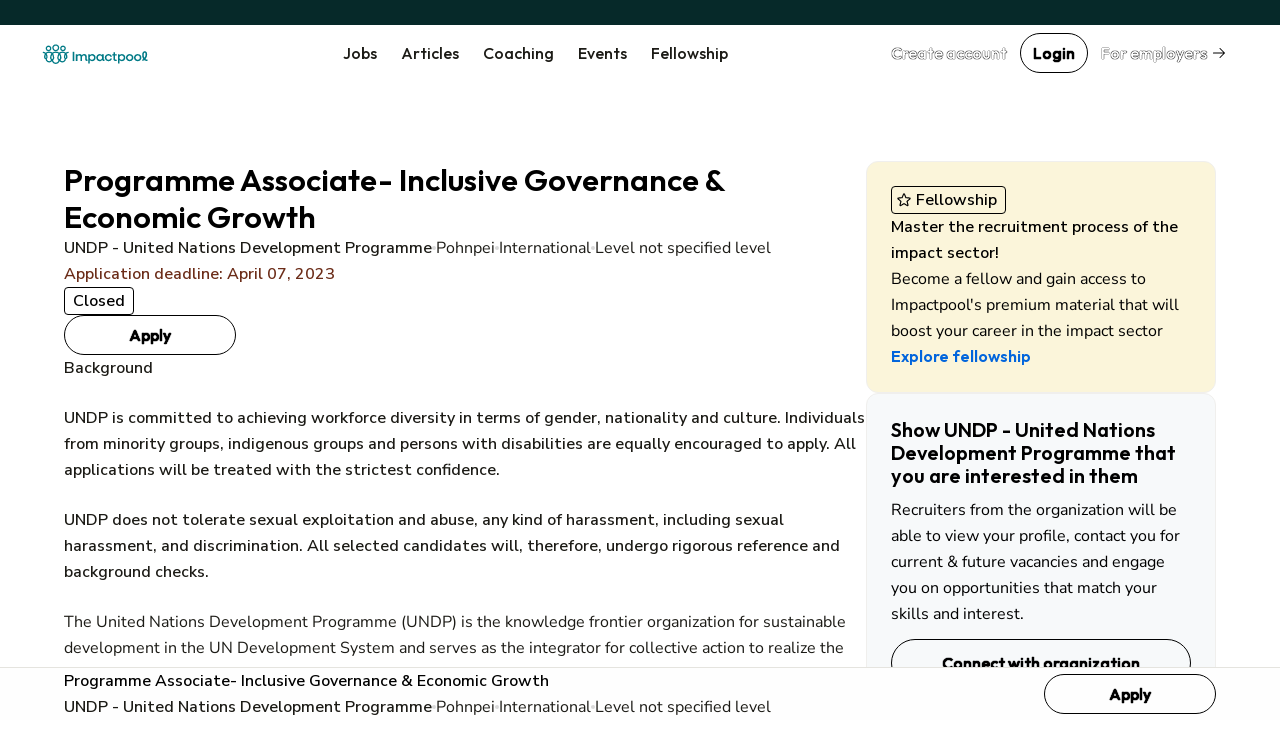

--- FILE ---
content_type: text/html; charset=utf-8
request_url: https://www.impactpool.org/jobs/914065
body_size: 16571
content:
<!DOCTYPE html>
<html lang='en'>
<head>
<meta content='IE=edge' http-equiv='X-UA-Compatible'>
<meta content='width=device-width, initial-scale=1' name='viewport'>
<meta content='false' name='turbo-prefetch'>
<title>Programme Associate- Inclusive Governance &amp; Economic Growth | UNDP - United Nations Development Programme</title>
<link href='https://fonts.googleapis.com' rel='preconnect'>
<link crossorigin='' href='https://fonts.gstatic.com' rel='preconnect'>
<link href='https://fonts.googleapis.com/css2?family=Nunito+Sans:ital,opsz,wght@0,6..12,200..1000;1,6..12,200..1000&amp;family=Outfit:wght@100..900&amp;display=swap' rel='stylesheet'>

<link rel="stylesheet" href="/assets/application-3ce946bc.css" data-turbo-track="reload" />
<link rel="stylesheet" href="/assets/awd_styleguide-2d257ffc.css" media="all" data-turbo-track="reload" />

<script type="importmap" data-turbo-track="reload">{
  "imports": {
    "@rails/request.js": "/assets/@rails--request.js-e7c8ed28.js",
    "application": "/assets/application-81af9071.js",
    "@hotwired/stimulus": "/assets/@hotwired--stimulus-745bd373.js",
    "@hotwired/stimulus-loading": "/assets/stimulus-loading-25917588.js",
    "@hotwired/turbo-rails": "/assets/turbo.min-8df5d25c.js",
    "@hotwired/turbo": "/assets/turbo.min-8df5d25c.js",
    "just-extend": "/assets/just-extend-10a4fffb.js",
    "tinymce": "https://cdn.tiny.cloud/1/e934o2a6mwqr84ls0xoj3aqcd17iykxq6eacl1ma4hyc7c5f/tinymce/6/tinymce.min.js",
    "google-charts": "https://ga.jspm.io/npm:google-charts@2.0.0/dist/googleCharts.js",
    "@sentry/browser": "/assets/@sentry--browser-a2fcf679.js",
    "@sentry/core": "/assets/@sentry--core-22701639.js",
    "@sentry/hub": "/assets/@sentry--hub-9f0e4a2b.js",
    "@sentry/utils": "/assets/@sentry--utils-2f15e25b.js",
    "@sentry/tracing": "/assets/@sentry--tracing-c3b7827d.js",
    "@sentry/utils/esm/buildPolyfills": "https://ga.jspm.io/npm:@sentry/utils@7.12.1/esm/buildPolyfills/index.js",
    "sentry": "/assets/sentry-e4601174.js",
    "stimulus-sortable": "/assets/stimulus-sortable-b196abec.js",
    "sortablejs": "/assets/sortablejs-171087e4.js",
    "ahoy": "/assets/ahoy-8a0849c1.js",
    "@sentry-internal/browser-utils": "/assets/@sentry-internal--browser-utils-83a7fa53.js",
    "@sentry-internal/feedback": "/assets/@sentry-internal--feedback-ca734a2d.js",
    "@sentry-internal/replay": "/assets/@sentry-internal--replay-6658c732.js",
    "@sentry-internal/replay-canvas": "/assets/@sentry-internal--replay-canvas-fb18c479.js",
    "@sentry-internal/tracing": "/assets/@sentry-internal--tracing-4b280474.js",
    "stimulus-use": "/assets/stimulus-use-3a75c58f.js",
    "flatpickr": "/assets/flatpickr-9d52163b.js",
    "modules/color_palette_values": "/assets/modules/color_palette_values-88513fe7.js",
    "modules/common_charts": "/assets/modules/common_charts-49bb92f2.js",
    "modules/enableable_click_outside": "/assets/modules/enableable_click_outside-07322e3d.js",
    "modules/filter_manager": "/assets/modules/filter_manager-b74429df.js",
    "modules/google_visualization_factory": "/assets/modules/google_visualization_factory-af7cc7a4.js",
    "modules/report_helpers": "/assets/modules/report_helpers-4a32b203.js",
    "modules/scrollend_polyfill": "/assets/modules/scrollend_polyfill-dec6a707.js",
    "controllers/academic_institution_controller": "/assets/controllers/academic_institution_controller-c0e1d8fd.js",
    "controllers/application": "/assets/controllers/application-c5a53ac6.js",
    "controllers/applications_filters_controller": "/assets/controllers/applications_filters_controller-6e9128f3.js",
    "controllers/ats_filters_controller": "/assets/controllers/ats_filters_controller-e3a79d58.js",
    "controllers/auto_close_form_dialog_controller": "/assets/controllers/auto_close_form_dialog_controller-d6d84ce6.js",
    "controllers/auto_save_controller": "/assets/controllers/auto_save_controller-2be8a8f9.js",
    "controllers/auto_submit_form_controller": "/assets/controllers/auto_submit_form_controller-d2c07a48.js",
    "controllers/autocomplete_controller": "/assets/controllers/autocomplete_controller-b9c5d592.js",
    "controllers/big_query_job_statistics_controller": "/assets/controllers/big_query_job_statistics_controller-4fa66f6b.js",
    "controllers/billing_options_controller": "/assets/controllers/billing_options_controller-a9f82ba1.js",
    "controllers/bulk_action_checkboxes_controller": "/assets/controllers/bulk_action_checkboxes_controller-caa49ae9.js",
    "controllers/campaign_booster_controller": "/assets/controllers/campaign_booster_controller-4586158b.js",
    "controllers/campaign_report_controller": "/assets/controllers/campaign_report_controller-fd5b0619.js",
    "controllers/campaign_upgrade_controller": "/assets/controllers/campaign_upgrade_controller-228c8a1d.js",
    "controllers/career_sites_controller": "/assets/controllers/career_sites_controller-cf274303.js",
    "controllers/carousel_controller": "/assets/controllers/carousel_controller-fe0b6bb8.js",
    "controllers/click_guard_controller": "/assets/controllers/click_guard_controller-359738de.js",
    "controllers/color_picker_controller": "/assets/controllers/color_picker_controller-9839ad82.js",
    "controllers/common_form_controller": "/assets/controllers/common_form_controller-41365173.js",
    "controllers/contact_info_toggle_controller": "/assets/controllers/contact_info_toggle_controller-79378d3d.js",
    "controllers/contrast_button_color_controller": "/assets/controllers/contrast_button_color_controller-fdb9981f.js",
    "controllers/cv_upload_controller": "/assets/controllers/cv_upload_controller-8bcd9d8a.js",
    "controllers/dialog_form_controller": "/assets/controllers/dialog_form_controller-3ba2811d.js",
    "controllers/dropdown_autocomplete_controller": "/assets/controllers/dropdown_autocomplete_controller-0f8cfaad.js",
    "controllers/dropdown_controller": "/assets/controllers/dropdown_controller-7c5f5e5e.js",
    "controllers/dropzone_controller": "/assets/controllers/dropzone_controller-57be046c.js",
    "controllers/email_event_controller": "/assets/controllers/email_event_controller-1e4410d5.js",
    "controllers/email_preview_controller": "/assets/controllers/email_preview_controller-be5d3d85.js",
    "controllers/employers_dashboard_controller": "/assets/controllers/employers_dashboard_controller-286c5b46.js",
    "controllers/employers_side_menu_controller": "/assets/controllers/employers_side_menu_controller-cff5bf96.js",
    "controllers/fellowship_controller": "/assets/controllers/fellowship_controller-12c97cd8.js",
    "controllers/filter_bookmarks_controller": "/assets/controllers/filter_bookmarks_controller-65d109dc.js",
    "controllers/filters_coordinator_controller": "/assets/controllers/filters_coordinator_controller-62432ad8.js",
    "controllers/form_controller": "/assets/controllers/form_controller-2e44331d.js",
    "controllers/form_select_controller": "/assets/controllers/form_select_controller-93da9036.js",
    "controllers/general_dialog_controller": "/assets/controllers/general_dialog_controller-78aade33.js",
    "controllers/general_modal_controller": "/assets/controllers/general_modal_controller-fa284c5e.js",
    "controllers/global_flash_controller": "/assets/controllers/global_flash_controller-58debec8.js",
    "controllers/google_charts_controller": "/assets/controllers/google_charts_controller-6b42a88b.js",
    "controllers": "/assets/controllers/index-d98dbd98.js",
    "controllers/interview_questions_accordion_controller": "/assets/controllers/interview_questions_accordion_controller-125f93ff.js",
    "controllers/interview_questions_controller": "/assets/controllers/interview_questions_controller-9ef9754a.js",
    "controllers/job_description_popup_controller": "/assets/controllers/job_description_popup_controller-58489dde.js",
    "controllers/job_form_controller": "/assets/controllers/job_form_controller-68ff9fe3.js",
    "controllers/job_statistics_controller": "/assets/controllers/job_statistics_controller-5cda230e.js",
    "controllers/kanban_controller": "/assets/controllers/kanban_controller-a7e4171c.js",
    "controllers/kanban_sortable_controller": "/assets/controllers/kanban_sortable_controller-9bc5fe4a.js",
    "controllers/language_controller": "/assets/controllers/language_controller-a27aafa6.js",
    "controllers/link_controller": "/assets/controllers/link_controller-00d86c84.js",
    "controllers/local_timestamps_controller": "/assets/controllers/local_timestamps_controller-d0235dbe.js",
    "controllers/location_controller": "/assets/controllers/location_controller-d51e0f2e.js",
    "controllers/member_experience_controller": "/assets/controllers/member_experience_controller-fd430f7b.js",
    "controllers/modal_controller": "/assets/controllers/modal_controller-42c40c7f.js",
    "controllers/navigation_controller": "/assets/controllers/navigation_controller-51a79ba3.js",
    "controllers/navigation_tooltips_controller": "/assets/controllers/navigation_tooltips_controller-e79cb0bc.js",
    "controllers/newsletter_controller": "/assets/controllers/newsletter_controller-0b872686.js",
    "controllers/occupational_group_controller": "/assets/controllers/occupational_group_controller-6ad950c9.js",
    "controllers/overflow_tooltips_controller": "/assets/controllers/overflow_tooltips_controller-4cf218f1.js",
    "controllers/overlay_controller": "/assets/controllers/overlay_controller-d35a29ee.js",
    "controllers/pagination_controller": "/assets/controllers/pagination_controller-33fec3b4.js",
    "controllers/password_confirmation_controller": "/assets/controllers/password_confirmation_controller-f5a136e8.js",
    "controllers/password_meter_controller": "/assets/controllers/password_meter_controller-059b3f2a.js",
    "controllers/patron_invite_controller": "/assets/controllers/patron_invite_controller-b3abb272.js",
    "controllers/performance_report_controller": "/assets/controllers/performance_report_controller-fde9d6e4.js",
    "controllers/presearch_controller": "/assets/controllers/presearch_controller-f994eafb.js",
    "controllers/profile_dialog_controller": "/assets/controllers/profile_dialog_controller-fc25e9a3.js",
    "controllers/profile_view_tab_controller": "/assets/controllers/profile_view_tab_controller-a352405d.js",
    "controllers/profile_view_tags_controller": "/assets/controllers/profile_view_tags_controller-65750306.js",
    "controllers/profile_view_toggle_controller": "/assets/controllers/profile_view_toggle_controller-49790e1a.js",
    "controllers/questions_controller": "/assets/controllers/questions_controller-91d8af13.js",
    "controllers/rate_controller": "/assets/controllers/rate_controller-f848cc60.js",
    "controllers/read_more_controller": "/assets/controllers/read_more_controller-851d173d.js",
    "controllers/referral_controller": "/assets/controllers/referral_controller-105494ed.js",
    "controllers/reject_app_stage_controller": "/assets/controllers/reject_app_stage_controller-2846ef5d.js",
    "controllers/requirement_filters_controller": "/assets/controllers/requirement_filters_controller-c1d8011d.js",
    "controllers/requirement_questions_controller": "/assets/controllers/requirement_questions_controller-1c616f61.js",
    "controllers/screen_width_monitor_controller": "/assets/controllers/screen_width_monitor_controller-d179d910.js",
    "controllers/search_filters_controller": "/assets/controllers/search_filters_controller-65e685f5.js",
    "controllers/search_popup_controller": "/assets/controllers/search_popup_controller-915cf7a0.js",
    "controllers/see_more_controller": "/assets/controllers/see_more_controller-b171e6f9.js",
    "controllers/selects_controller": "/assets/controllers/selects_controller-179036ff.js",
    "controllers/sidebar_filters_controller": "/assets/controllers/sidebar_filters_controller-d7e7cbd6.js",
    "controllers/sortable_controller": "/assets/controllers/sortable_controller-4c42d3e7.js",
    "controllers/spinner_controller": "/assets/controllers/spinner_controller-5349e781.js",
    "controllers/stage_dropdown_controller": "/assets/controllers/stage_dropdown_controller-40317d5a.js",
    "controllers/table_hover_controller": "/assets/controllers/table_hover_controller-61e44cbe.js",
    "controllers/table_scroll_controller": "/assets/controllers/table_scroll_controller-f5974561.js",
    "controllers/tabs_controller": "/assets/controllers/tabs_controller-9b4c0e44.js",
    "controllers/tag_form_controller": "/assets/controllers/tag_form_controller-81fec8a0.js",
    "controllers/talent_details_controller": "/assets/controllers/talent_details_controller-af3cfcac.js",
    "controllers/talent_filters_controller": "/assets/controllers/talent_filters_controller-f4dfba79.js",
    "controllers/talent_invite_controller": "/assets/controllers/talent_invite_controller-8f165a46.js",
    "controllers/talent_search_controller": "/assets/controllers/talent_search_controller-3b1331e6.js",
    "controllers/talents_counter_controller": "/assets/controllers/talents_counter_controller-adbd5d0c.js",
    "controllers/talents_report_controller": "/assets/controllers/talents_report_controller-2522a771.js",
    "controllers/tinymce_controller": "/assets/controllers/tinymce_controller-b6d88daa.js",
    "controllers/tinymce_simple_controller": "/assets/controllers/tinymce_simple_controller-08e0a525.js",
    "controllers/toggle_controller": "/assets/controllers/toggle_controller-00630593.js",
    "controllers/toggle_disabled_controller": "/assets/controllers/toggle_disabled_controller-1ecd8e11.js",
    "controllers/tooltips_controller": "/assets/controllers/tooltips_controller-162e59f7.js",
    "controllers/typeahead_controller": "/assets/controllers/typeahead_controller-db3e0f6f.js",
    "controllers/typeahead_dropdown_controller": "/assets/controllers/typeahead_dropdown_controller-b1ad99ad.js",
    "controllers/video_player_controller": "/assets/controllers/video_player_controller-5de1633a.js"
  }
}</script>
<link rel="modulepreload" href="/assets/@rails--request.js-e7c8ed28.js">
<link rel="modulepreload" href="/assets/application-81af9071.js">
<link rel="modulepreload" href="/assets/@hotwired--stimulus-745bd373.js">
<link rel="modulepreload" href="/assets/stimulus-loading-25917588.js">
<link rel="modulepreload" href="/assets/turbo.min-8df5d25c.js">
<link rel="modulepreload" href="/assets/just-extend-10a4fffb.js">
<link rel="modulepreload" href="https://cdn.tiny.cloud/1/e934o2a6mwqr84ls0xoj3aqcd17iykxq6eacl1ma4hyc7c5f/tinymce/6/tinymce.min.js">
<link rel="modulepreload" href="https://ga.jspm.io/npm:google-charts@2.0.0/dist/googleCharts.js">
<link rel="modulepreload" href="/assets/@sentry--browser-a2fcf679.js">
<link rel="modulepreload" href="/assets/@sentry--core-22701639.js">
<link rel="modulepreload" href="/assets/@sentry--hub-9f0e4a2b.js">
<link rel="modulepreload" href="/assets/@sentry--utils-2f15e25b.js">
<link rel="modulepreload" href="/assets/@sentry--tracing-c3b7827d.js">
<link rel="modulepreload" href="https://ga.jspm.io/npm:@sentry/utils@7.12.1/esm/buildPolyfills/index.js">
<link rel="modulepreload" href="/assets/sentry-e4601174.js">
<link rel="modulepreload" href="/assets/stimulus-sortable-b196abec.js">
<link rel="modulepreload" href="/assets/sortablejs-171087e4.js">
<link rel="modulepreload" href="/assets/ahoy-8a0849c1.js">
<link rel="modulepreload" href="/assets/@sentry-internal--browser-utils-83a7fa53.js">
<link rel="modulepreload" href="/assets/@sentry-internal--feedback-ca734a2d.js">
<link rel="modulepreload" href="/assets/@sentry-internal--replay-6658c732.js">
<link rel="modulepreload" href="/assets/@sentry-internal--replay-canvas-fb18c479.js">
<link rel="modulepreload" href="/assets/@sentry-internal--tracing-4b280474.js">
<link rel="modulepreload" href="/assets/stimulus-use-3a75c58f.js">
<link rel="modulepreload" href="/assets/flatpickr-9d52163b.js">
<link rel="modulepreload" href="/assets/modules/color_palette_values-88513fe7.js">
<link rel="modulepreload" href="/assets/modules/common_charts-49bb92f2.js">
<link rel="modulepreload" href="/assets/modules/enableable_click_outside-07322e3d.js">
<link rel="modulepreload" href="/assets/modules/filter_manager-b74429df.js">
<link rel="modulepreload" href="/assets/modules/google_visualization_factory-af7cc7a4.js">
<link rel="modulepreload" href="/assets/modules/report_helpers-4a32b203.js">
<link rel="modulepreload" href="/assets/modules/scrollend_polyfill-dec6a707.js">
<link rel="modulepreload" href="/assets/controllers/academic_institution_controller-c0e1d8fd.js">
<link rel="modulepreload" href="/assets/controllers/application-c5a53ac6.js">
<link rel="modulepreload" href="/assets/controllers/applications_filters_controller-6e9128f3.js">
<link rel="modulepreload" href="/assets/controllers/ats_filters_controller-e3a79d58.js">
<link rel="modulepreload" href="/assets/controllers/auto_close_form_dialog_controller-d6d84ce6.js">
<link rel="modulepreload" href="/assets/controllers/auto_save_controller-2be8a8f9.js">
<link rel="modulepreload" href="/assets/controllers/auto_submit_form_controller-d2c07a48.js">
<link rel="modulepreload" href="/assets/controllers/autocomplete_controller-b9c5d592.js">
<link rel="modulepreload" href="/assets/controllers/big_query_job_statistics_controller-4fa66f6b.js">
<link rel="modulepreload" href="/assets/controllers/billing_options_controller-a9f82ba1.js">
<link rel="modulepreload" href="/assets/controllers/bulk_action_checkboxes_controller-caa49ae9.js">
<link rel="modulepreload" href="/assets/controllers/campaign_booster_controller-4586158b.js">
<link rel="modulepreload" href="/assets/controllers/campaign_report_controller-fd5b0619.js">
<link rel="modulepreload" href="/assets/controllers/campaign_upgrade_controller-228c8a1d.js">
<link rel="modulepreload" href="/assets/controllers/career_sites_controller-cf274303.js">
<link rel="modulepreload" href="/assets/controllers/carousel_controller-fe0b6bb8.js">
<link rel="modulepreload" href="/assets/controllers/click_guard_controller-359738de.js">
<link rel="modulepreload" href="/assets/controllers/color_picker_controller-9839ad82.js">
<link rel="modulepreload" href="/assets/controllers/common_form_controller-41365173.js">
<link rel="modulepreload" href="/assets/controllers/contact_info_toggle_controller-79378d3d.js">
<link rel="modulepreload" href="/assets/controllers/contrast_button_color_controller-fdb9981f.js">
<link rel="modulepreload" href="/assets/controllers/cv_upload_controller-8bcd9d8a.js">
<link rel="modulepreload" href="/assets/controllers/dialog_form_controller-3ba2811d.js">
<link rel="modulepreload" href="/assets/controllers/dropdown_autocomplete_controller-0f8cfaad.js">
<link rel="modulepreload" href="/assets/controllers/dropdown_controller-7c5f5e5e.js">
<link rel="modulepreload" href="/assets/controllers/dropzone_controller-57be046c.js">
<link rel="modulepreload" href="/assets/controllers/email_event_controller-1e4410d5.js">
<link rel="modulepreload" href="/assets/controllers/email_preview_controller-be5d3d85.js">
<link rel="modulepreload" href="/assets/controllers/employers_dashboard_controller-286c5b46.js">
<link rel="modulepreload" href="/assets/controllers/employers_side_menu_controller-cff5bf96.js">
<link rel="modulepreload" href="/assets/controllers/fellowship_controller-12c97cd8.js">
<link rel="modulepreload" href="/assets/controllers/filter_bookmarks_controller-65d109dc.js">
<link rel="modulepreload" href="/assets/controllers/filters_coordinator_controller-62432ad8.js">
<link rel="modulepreload" href="/assets/controllers/form_controller-2e44331d.js">
<link rel="modulepreload" href="/assets/controllers/form_select_controller-93da9036.js">
<link rel="modulepreload" href="/assets/controllers/general_dialog_controller-78aade33.js">
<link rel="modulepreload" href="/assets/controllers/general_modal_controller-fa284c5e.js">
<link rel="modulepreload" href="/assets/controllers/global_flash_controller-58debec8.js">
<link rel="modulepreload" href="/assets/controllers/google_charts_controller-6b42a88b.js">
<link rel="modulepreload" href="/assets/controllers/index-d98dbd98.js">
<link rel="modulepreload" href="/assets/controllers/interview_questions_accordion_controller-125f93ff.js">
<link rel="modulepreload" href="/assets/controllers/interview_questions_controller-9ef9754a.js">
<link rel="modulepreload" href="/assets/controllers/job_description_popup_controller-58489dde.js">
<link rel="modulepreload" href="/assets/controllers/job_form_controller-68ff9fe3.js">
<link rel="modulepreload" href="/assets/controllers/job_statistics_controller-5cda230e.js">
<link rel="modulepreload" href="/assets/controllers/kanban_controller-a7e4171c.js">
<link rel="modulepreload" href="/assets/controllers/kanban_sortable_controller-9bc5fe4a.js">
<link rel="modulepreload" href="/assets/controllers/language_controller-a27aafa6.js">
<link rel="modulepreload" href="/assets/controllers/link_controller-00d86c84.js">
<link rel="modulepreload" href="/assets/controllers/local_timestamps_controller-d0235dbe.js">
<link rel="modulepreload" href="/assets/controllers/location_controller-d51e0f2e.js">
<link rel="modulepreload" href="/assets/controllers/member_experience_controller-fd430f7b.js">
<link rel="modulepreload" href="/assets/controllers/modal_controller-42c40c7f.js">
<link rel="modulepreload" href="/assets/controllers/navigation_controller-51a79ba3.js">
<link rel="modulepreload" href="/assets/controllers/navigation_tooltips_controller-e79cb0bc.js">
<link rel="modulepreload" href="/assets/controllers/newsletter_controller-0b872686.js">
<link rel="modulepreload" href="/assets/controllers/occupational_group_controller-6ad950c9.js">
<link rel="modulepreload" href="/assets/controllers/overflow_tooltips_controller-4cf218f1.js">
<link rel="modulepreload" href="/assets/controllers/overlay_controller-d35a29ee.js">
<link rel="modulepreload" href="/assets/controllers/pagination_controller-33fec3b4.js">
<link rel="modulepreload" href="/assets/controllers/password_confirmation_controller-f5a136e8.js">
<link rel="modulepreload" href="/assets/controllers/password_meter_controller-059b3f2a.js">
<link rel="modulepreload" href="/assets/controllers/patron_invite_controller-b3abb272.js">
<link rel="modulepreload" href="/assets/controllers/performance_report_controller-fde9d6e4.js">
<link rel="modulepreload" href="/assets/controllers/presearch_controller-f994eafb.js">
<link rel="modulepreload" href="/assets/controllers/profile_dialog_controller-fc25e9a3.js">
<link rel="modulepreload" href="/assets/controllers/profile_view_tab_controller-a352405d.js">
<link rel="modulepreload" href="/assets/controllers/profile_view_tags_controller-65750306.js">
<link rel="modulepreload" href="/assets/controllers/profile_view_toggle_controller-49790e1a.js">
<link rel="modulepreload" href="/assets/controllers/questions_controller-91d8af13.js">
<link rel="modulepreload" href="/assets/controllers/rate_controller-f848cc60.js">
<link rel="modulepreload" href="/assets/controllers/read_more_controller-851d173d.js">
<link rel="modulepreload" href="/assets/controllers/referral_controller-105494ed.js">
<link rel="modulepreload" href="/assets/controllers/reject_app_stage_controller-2846ef5d.js">
<link rel="modulepreload" href="/assets/controllers/requirement_filters_controller-c1d8011d.js">
<link rel="modulepreload" href="/assets/controllers/requirement_questions_controller-1c616f61.js">
<link rel="modulepreload" href="/assets/controllers/screen_width_monitor_controller-d179d910.js">
<link rel="modulepreload" href="/assets/controllers/search_filters_controller-65e685f5.js">
<link rel="modulepreload" href="/assets/controllers/search_popup_controller-915cf7a0.js">
<link rel="modulepreload" href="/assets/controllers/see_more_controller-b171e6f9.js">
<link rel="modulepreload" href="/assets/controllers/selects_controller-179036ff.js">
<link rel="modulepreload" href="/assets/controllers/sidebar_filters_controller-d7e7cbd6.js">
<link rel="modulepreload" href="/assets/controllers/sortable_controller-4c42d3e7.js">
<link rel="modulepreload" href="/assets/controllers/spinner_controller-5349e781.js">
<link rel="modulepreload" href="/assets/controllers/stage_dropdown_controller-40317d5a.js">
<link rel="modulepreload" href="/assets/controllers/table_hover_controller-61e44cbe.js">
<link rel="modulepreload" href="/assets/controllers/table_scroll_controller-f5974561.js">
<link rel="modulepreload" href="/assets/controllers/tabs_controller-9b4c0e44.js">
<link rel="modulepreload" href="/assets/controllers/tag_form_controller-81fec8a0.js">
<link rel="modulepreload" href="/assets/controllers/talent_details_controller-af3cfcac.js">
<link rel="modulepreload" href="/assets/controllers/talent_filters_controller-f4dfba79.js">
<link rel="modulepreload" href="/assets/controllers/talent_invite_controller-8f165a46.js">
<link rel="modulepreload" href="/assets/controllers/talent_search_controller-3b1331e6.js">
<link rel="modulepreload" href="/assets/controllers/talents_counter_controller-adbd5d0c.js">
<link rel="modulepreload" href="/assets/controllers/talents_report_controller-2522a771.js">
<link rel="modulepreload" href="/assets/controllers/tinymce_controller-b6d88daa.js">
<link rel="modulepreload" href="/assets/controllers/tinymce_simple_controller-08e0a525.js">
<link rel="modulepreload" href="/assets/controllers/toggle_controller-00630593.js">
<link rel="modulepreload" href="/assets/controllers/toggle_disabled_controller-1ecd8e11.js">
<link rel="modulepreload" href="/assets/controllers/tooltips_controller-162e59f7.js">
<link rel="modulepreload" href="/assets/controllers/typeahead_controller-db3e0f6f.js">
<link rel="modulepreload" href="/assets/controllers/typeahead_dropdown_controller-b1ad99ad.js">
<link rel="modulepreload" href="/assets/controllers/video_player_controller-5de1633a.js">
<script type="module">import "application"</script>
<script type="module">import "sentry"</script>
<meta name="csrf-param" content="authenticity_token" />
<meta name="csrf-token" content="yFUusHZvwKs_5W8egt4px086f_C-LxigmhcXWbxs5TdfYN-Dq9Dpma40YCWg8c4KB0FLwQKpFNiYR4kBfTAXUg" />
<meta name="csp-nonce" />
<meta content='42ef56e0d5654f4e93d88e00eeec824c-7b60e6f419374069-0' name='sentry-trace'>
<link href='/favicon.ico' rel='shortcut icon'>
<link href='/apple-touch-icon-57x57.png' rel='apple-touch-icon-precomposed' sizes='57x57'>
<link href='/apple-touch-icon-60x60.png' rel='apple-touch-icon-precomposed' sizes='60x60'>
<link href='/apple-touch-icon-72x72.png' rel='apple-touch-icon-precomposed' sizes='72x72'>
<link href='/apple-touch-icon-76x76.png' rel='apple-touch-icon-precomposed' sizes='76x76'>
<link href='/apple-touch-icon-114x114.png' rel='apple-touch-icon-precomposed' sizes='114x114'>
<link href='/apple-touch-icon-120x120.png' rel='apple-touch-icon-precomposed' sizes='120x120'>
<link href='/apple-touch-icon-144x144.png' rel='apple-touch-icon-precomposed' sizes='144x144'>
<link href='/apple-touch-icon-152x152.png' rel='apple-touch-icon-precomposed' sizes='152x152'>
<link href='/favicon-16x16.png' rel='icon' sizes='16x16' type='image/png'>
<link href='/favicon-32x32.png' rel='icon' sizes='32x32' type='image/png'>
<link href='/favicon-96x96.png' rel='icon' sizes='96x96' type='image/png'>
<link href='/favicon-128.png' rel='icon' sizes='128x128' type='image/png'>
<link href='/favicon-196x196.png' rel='icon' sizes='196x196' type='image/png'>

<link rel="manifest" href="/manifest.json">

<link href='https://twitter.com/impactpool' rel='me'>
<meta content='Jobs in United Nations, NGO, European Union' name='application-name'>
<meta content='/browserconfig.xml' name='msapplication-config'>
<meta content='15E4iXrNOg3znO7DZWbp3SwpUKl17FBi_D7-CelVFB' name='_globalsign-domain-verification'>
<meta content='summary' name='twitter:card'>
<meta content='@impactpool' name='twitter:site'>
<meta content='@impactpool' name='twitter:creator'>
<meta content='UNDP - United Nations Development Programme vacancy: Programme Associate- Inclusive Governance &amp; Economic Growth in Pohnpei' name='description'>
<meta content='UNDP - United Nations Development Programme vacancy: Programme Associate- Inclusive Governance &amp; Economic Growth in Pohnpei' property='og:description'>
<meta content='Programme Associate- Inclusive Governance &amp; Economic Growth | UNDP - United Nations Development Programme' property='og:title'>
<meta content='https://www.impactpool.org/jobs/914065' property='og:url'>
<meta content='1558595461035753' property='fb:app_id'>

<script>
  window.dataLayer = window.dataLayer || [];
  var category = "";
  var content_name = "";
  var userId = "";
  dataLayer.push({
    'product_category': category,
    'content_name': content_name,
    'userId': userId,
  });
</script>
<script async data-turbo-track='reload' defer id='hs-script-loader' src='//js-eu1.hs-scripts.com/145604505.js' type='text/javascript'></script>
<script async defer id='cookieyes' src='https://cdn-cookieyes.com/client_data/9d61a60379d2aa796d6b4787/script.js' type='text/javascript'></script>
<script async crossorigin='anonymous' src='https://pagead2.googlesyndication.com/pagead/js/adsbygoogle.js?client=ca-pub-8703682182702853'></script>
<script async src='https://www.googletagmanager.com/gtag/js?id=GTM-WC88C7'></script>
<script>
  document.addEventListener("turbo:load", function(event) {
    <!-- Google Tag Manager -->
    (function(w,d,s,l,i){w[l]=w[l]||[];w[l].push({'gtm.start':
    new Date().getTime(),event:'gtm.js'});var f=d.getElementsByTagName(s)[0],
    j=d.createElement(s),dl=l!='dataLayer'?'&l='+l:'';j.async=true;j.src=
    'https://www.googletagmanager.com/gtm.js?id='+i+dl+ '&gtm_auth=kZWgUcEs4tVzukBG76BtIA&gtm_preview=env-7&gtm_cookies_win=x';f.parentNode.insertBefore(j,f);
    })(window,document,'script','dataLayer','GTM-WC88C7');
    <!-- End Google Tag Manager -->
    }, false)
</script>
</head>
<body class='home'>
<div class='turbo-progress-bar'></div>
<!-- Google Tag Manager -->
<noscript>
<iframe height='0' src='https://www.googletagmanager.com/ns.html?id=GTM-WC88C7&amp;gtm_auth=kZWgUcEs4tVzukBG76BtIA&amp;gtm_preview=env-7&amp;gtm_cookies_win=x' style='display:none;visibility:hidden' width='0'></iframe>
</noscript>
<div class='page-wrap' data-controller='general-dialog'>

<dialog closedby='any' data-general-dialog-target='dialog' type='small'>
<div class='ip-layout' direction='column' fullwidth gap='3'>
<div class='header'>
<div class='ip-typography' data-general-dialog-target='title' type='subHeading'></div>
<a class='close-button' data-action='click-&gt;general-dialog#close' href=''>
<img src="/assets/icons/phosphor/x__regular-804a9eb8.svg" loading="lazy" />
</a>
</div>
<div class='main'>
<turbo-frame data-general-dialog-target="frame" id="general_dialog" src=""><img style="width: 16px; height: 16px;" src="/assets/icons/spinner-49a88df9.svg" loading="lazy" />
</turbo-frame></div>
</div>
<div class='footer' data-general-dialog-target='footer'></div>
</dialog>

<nav data-controller='toggle' id='top-navigation-menu'>
<div align='center' class='ip-layout' justify='space-between'>
<a href="/"><img src="/assets/impactpool-logo-b8f3afa0.svg" loading="lazy" /></a>
<ul class='main-nav'>
<li><a class="activeurl" href="/search">Jobs</a></li>
<li><a href="/career-resources?personalized=false">Articles</a></li>
<li><a href="/coaching">Coaching</a></li>
<li><a href="/events">Events</a></li>
<li><a href="/fellows">Fellowship</a></li>
</ul>
<div align='center' class='ip-layout' gap='1'>
<a data-category="join-button" onclick="dataLayer.push({&#39;event&#39;: &#39;join-button&#39;, &#39;label&#39;: &#39;top-menu&#39;})" data-action="click-&gt;general-dialog#open" data-title="Create your account" data-url="/signup" class="ip-cta" cta-type="gray" href="/signup">Create account</a>
<a data-action="click-&gt;general-dialog#open" data-title="Login" data-url="/signin" class="ip-cta" cta-type="outline" href="/signin">Login</a>
<a class="ip-cta" cta-type="warning" href="/employers?utm_campaign=top-nav&amp;utm_medium=link&amp;utm_source=impactpool"><span>For employers</span>
<img style="margin-left: 4px; vertical-align: middle;" src="/assets/icons/phosphor/arrow-right__regular-336ed712.svg" loading="lazy" />
</a><div class='mobile-menu-toggle ip-dropdown' data-controller='dropdown'>
<input class='ip-dropdown-control' data-dropdown-target='toggle' type='checkbox'>
<button name="button" type="button"><img alt="Menu" width="24" height="24" src="/assets/icons/list-e0006635.svg" loading="lazy" />
<span style='display: none'>Mobile Menu</span>
</button><div class='ip-dropdown-menu' dropdown-direction='down' style='right: -24px; top: 140%;'>
<div class='ip-dropdown-overflow-helper'>
<ul class='ip-dropdown-scroll-container ip-layout' direction='column' gap='0'>
<li style='padding: 0;'>
<a class="ip-dropdown-link" href="/search"><span>Jobs</span>
</a></li>
<li>
<a class="ip-dropdown-link" href="/career-resources"><span>Articles</span>
</a></li>
<li>
<a class="ip-dropdown-link" href="/coaching"><span>Coaching</span>
</a></li>
<li>
<a class="ip-dropdown-link" href="/events"><span>Events</span>
</a></li>
<li>
<a class="ip-dropdown-link" href="/fellows"><span>Fellowship</span>
</a></li>
<div class='ip-layout' direction='column' gap='1' style='margin-block: 24px;'>
<li style='display: flex; padding: 0;'>
<a class="ip-cta" cta-type="gray" data-action="click-&gt;general-dialog#open" data-title="Create your account" data-url="/signup" style="flex: 1;" href="/signup"><span>Create account</span>
</a></li>
<li style='display: flex;'>
<a class="ip-cta" cta-type="outline" data-action="click-&gt;general-dialog#open" data-title="Login" data-url="/signin" style="flex: 1;" href="/signin"><span>Login</span>
</a></li>
</div>
<li style='display: flex;'>
<a class="ip-cta" cta-type="warning" style="flex: 1;" href="/employers?utm_campaign=top-nav&amp;utm_medium=link&amp;utm_source=impactpool"><span>For employers</span>
<img style="margin-left: 4px; vertical-align: middle;" src="/assets/icons/phosphor/arrow-right__regular-336ed712.svg" loading="lazy" />
</a></li>
</ul>
</div>
</div>
</div>
</div>
</div>
</nav>

<div id='job-description'>
<div class='ip-layout' direction='column' gap='3'>
<div class='ip-layout' direction='column' gap='2'>
<div class='company_logo'><a href="/organizations/2/undp-united-nations-development-programme">
</a></div>
<div class='ip-layout' direction='column' gap='1.5'>
<div class='ip-typography' type='subHeading'>Programme Associate- Inclusive Governance &amp; Economic Growth</div>
<div class="ip-layout" gap="1" wrap="wrap"><span class="ip-typography" style="color: #1C1B16" type="bodyEmphasis">UNDP - United Nations Development Programme</span><img src="/assets/ellipse-42986295.svg" loading="lazy" /><span class="ip-typography" style="color: #1C1B16" type="body">Pohnpei</span><img src="/assets/ellipse-42986295.svg" loading="lazy" /><span class="ip-typography" style="color: #1C1B16" type="body">International</span><img src="/assets/ellipse-42986295.svg" loading="lazy" /><span class="ip-typography" style="color: #1C1B16" type="body">Level not specified level</span></div>
<div class='ip-typography' style='color: #6C2D19;' type='bodyEmphasis'>Application deadline: April 07, 2023</div>
<span badge-size='medium' badge-type='danger' class='ip-badge'>
<span class='ip-badge-text'>Closed</span>
</span>

</div>
</div>
<div align='center' class='action-buttons ip-layout' gap='0.5'>
<a class="ip-cta" cta-type="splash" size="wide" rel="noopener nofollow" target="_blank" data-job_id="914065" disabled="disabled" href="/jobs/914065/apply">Apply</a>
</div>
<div class='main-content'>
<div> <span><strong>Background</strong></span> 
</div> 
 
<div> <span><strong>UNDP is committed to achieving workforce diversity in terms of gender, nationality and culture. Individuals from minority groups, indigenous groups and persons with disabilities are equally encouraged to apply. All applications will be treated with the strictest confidence.</strong></span> 
</div> 
 
<div> <span><strong>UNDP does not tolerate sexual exploitation and abuse, any kind of harassment, including sexual harassment, and discrimination. All selected candidates will, therefore, undergo rigorous reference and background checks.</strong></span> 
</div> 
 
<div> 
 <p><span><span><span><span>The United Nations Development Programme (UNDP) is the knowledge frontier organization for sustainable development in the UN Development System and serves as the integrator for collective action to realize the Sustainable Development Goals (SDGs). UNDP is the leading United Nations organization fighting to end the injustice of poverty, inequality, and climate change. Working with our broad network of experts and partners in 170 countries, we help nations to build integrated, lasting solutions for people and planet. The Fiji multi-country office covers ten countries including Federated States of Micronesia, Fiji, Kiribati, Republic of the Marshall Islands, Nauru, Palau, Solomon Islands, Tonga, Tuvalu, and Vanuatu as well as provides support to regional initiatives.&nbsp;This position is located at the UNDP Pacific sub-office in Pohnpei State in the Federated States of Micronesia which was established in October 2021. This office is set up to serve the Federated States of Micronesia, Kiribati, Nauru, Palau and the Republic of the Marshall Islands. The office will work closely with the UNDP Pacific office in Fiji to deliver the UNDP multi-country programme document (MCPD, 2023-2027) in these five countries.</span></span></span></span></p> 
  
 <p><span><span><span><span>UNDP in the Pacific has developed its multi-country programme document (MCPD, 2023-2027) to guide its interventions in the next five years in full alignment and directly to contribute to the United Nations Sustainable Development Cooperation Framework (UNSDCF, 2023–27). The Office covers 10 countries in the Pacific with an extensive portfolio which has grown over time. The UNSDCF and UNDP MCPD are designed in full alignment with the 2030 agenda, Samoa Pathway, and 2050 Blue Content Strategy, which is endorsed by the Pacific Island Countries (PICs) among others. The UNDP Pacific Office next five-year plan strategic priorities are encapsulated under three outcome areas: (i) Planet, (ii) Prosperity, and (iii) Peace. Following a strategic review process which was completed in June 2022, UNDP Pacific office structure is aligned to the emerging priorities of the office. In this regard, the programme portfolio will include mutually reinforcing work streams crafted around two clusters (i) Resilience and Climate Change; and ii) Inclusive growth and Effective governance, supported by a policy and innovation team, Operations team, Management and Oversight team that provides strategic guidance on&nbsp; results Management&nbsp; and compliance entrusted with the corporate alignment, programme finance management and quality assurance,&nbsp; and strategic communications&nbsp; team that provides knowledge management and communication support to all programme interventions. </span></span></span></span></p> 
  
 <p><span><span><span><span>Within the Pacific Office Multi-Country Office (MCO), the Programme team has a responsibility of developing, providing oversight and ensure adherence to the quality standards of UNDP’s projects and programmes in full alignment with the priorities set out in the MCPD and UNSDCF during the design, implementation, and closure of projects and programme. Programme Staff provide high-level advice to all PICs supported by UNDP on programming, technical issues covered under the MCPD, advocate for UNDP corporate messages and engage partners including governments, private sector, development partners, civil society organizations, UNDP corporate bodies including regional and Headquarters to coordinate and catalyze knowledge, lessons learning and partnerships to design effective and innovative programmes. Programme team further oversees effective implementation of the multi-country programme and its outcomes and strategic direction of UNDP, contribution to UN cooperation framework. It also plays important role in strategic planning in close consultation with the Management and oversight unit, target-setting, and results monitoring/reporting. The team further ensures that quality principles as per the UNDP policies and guidelines are adhered to during the entire cycle of programming and across management of portfolios. Strategic partnerships support resource mobilization and identify strategic programme areas of cooperation for new initiatives, including joint programming opportunities. Programme team is responsible to maintain effective partnerships with relevant development partners and government, UN Agencies, IFIs, government institutions, bilateral and multilateral donors, private sector, and civil society in the designated support areas.</span></span></span></span></p> 
  <span><span>Under the guidance of the respective Progamme analysts, Programme associates provide support to the &nbsp;programmes of UNDP. </span></span> 
</div> 
 
<div> <span><strong>Duties and Responsibilities</strong></span> 
</div> 
 
<div> 
 <p><span><span><span><span><span>As a member of the P</span></span><span>rogramme</span><span><span> team</span></span><span><span>, and under the supervision of the Programme Analyst, the Programme Associate provides support primarily to the leadership in execution of services in h</span></span><span>is or her</span><span><span> Programme Team, and supports the formulation, planning and management of the UNDP F</span></span><span>SM</span><span><span> programme by managing data and facilitating programme implementation. The Programme Associate promotes a client-oriented approach consistent with UNDP rules and regulations and backstops as necessary the Programme Associates in his or her Programme Team.</span></span></span></span></span></p> 
  
 <p><span><span>The Programme Associate works in close collaboration with the operations, programme and projects’ personnel in the MCO and UNDP HQs as required for resolving complex programme and finance-related issues and exchange of information.</span></span></p> 
 <p><span><span><strong>1. Ensures effective</strong></span></span><strong><span><span>&nbsp;support to planning, implementation, monitoring and timely reporting</span></span></strong>.</p> 
</div> 
<div> 
 <ul> 
  <li><span><span><span><span>Ensures support in collection, analysis and presentation of background information for preparation and formulation of CCA, UNSDCF, MCPD and other strategic documents and policy papers. </span></span></span></span></li> 
  <li><span><span><span><span>Compiles information, development and presentation of background information for the formulation of project documents, work plans, budgets, and proposals within the assigned portfolio. </span></span></span></span></li> 
  <li><span><span><span><span>Provides inputs to the CO planning, monitoring and reporting documents (corporate, regional and CO systems and platforms).</span></span></span></span></li> 
  <li><span><span><span><span>Contributes to the analysis of information on donors, partners, including provision of information on projects funded through government cost-sharing. </span></span></span></span></li> 
  <li><span><span><span><span>Ensures support in project planning, monitoring and evaluation, and day-to-day project management, including project communication and reporting, as required.</span></span></span></span></li> 
  <li><span><span><span><span>Contributes with research data to concept notes, project ideas, funding proposals, policy briefs etc.</span></span></span></span></li> 
  <li><span><span><span><span>Supports the development of new pipeline projects and provides inputs and updates on the pipeline information.</span></span></span></span></li> 
  <li><span><span><span><span>Supports monitoring and timely preparation of information and reports according to approved project documents, corporate timelines, and CO requirements.</span></span></span></span></li> 
  <li><span><span><span><span>Supports integration of gender considerations in all programmes/projects from the design to implementation, including planning and budgeting, implementation, monitoring and evaluation, as well as reporting in line with and using the corporate gender equality commitments, tools and strategies. </span></span></span></span></li> 
  <li><span><span><span><span>Participates and contributes to the programme team meetings, preparation and implementation of the workplans and implements assigned activities under the respective plans.&nbsp; </span></span></span></span></li> 
  <li><span><span><span><span>Supports the achievement of performance targets in line with CO plans and priorities.</span></span></span></span></li> 
  <li><span><span><span><span>Monitors and ensures timely operational and final closure of projects within the portfolio.</span></span></span></span></li> 
  <li><span><span><span><span>Undertakes quality assurance for projects information in corporate systems and open data platforms in accordance with UNDP’s policies and procedures, as needed.</span></span></span></span></li> 
 </ul> 
 <p><span><span><strong><span><span>2. Provides operational and financial management support to the Programme team and the country office</span></span>:</strong></span></span></p> 
 <ul> 
  <li><span><span>Supports planning, monitoring and reporting of programmes and projects pertaining to&nbsp; budget and resource management, and ensures support in quality control of financial resource management, flagging any deviations or bottlenecks.</span></span></li> 
  <li><span><span>Reviews financial/expenditure reports; prepares and submits payment and other programe/project-related requests; implements corrective actions in line with UNDP rules and regulations.</span></span></li> 
  <li><span><span>Reviews project budgets and budget revisions to ensure matching with available resources in projects. </span></span></li> 
  <li><span><span>Raises e-requsitions and ensures that vouchers processed are matched and completed, and transactions are correctly recorded and posted in ERP.</span></span></li> 
  <li><span><span>Supports in data entries, including relevant cost-recovery rates and their distribution, as required.</span></span></li> 
  <li><span><span>Enters budget and revisions into the ERP and ensures appropriate documentation management.</span></span></li> 
  <li><span><span>Checks CDR Bridge and provides support in verification of Combined Delivery Reports and follow-up on their signing by UNDP and Implementing Partners, as required. </span></span></li> 
  <li><span><span>Supports tracking of programme delivery and in implementation of acceleration or corrective measures.</span></span></li> 
  <li><span><span>Provides support in follow-up to recommendations from audits and assessments (e.g., CO/DIM/NIM Audits, evaluations).</span></span></li> 
  <li><span><span>Ensures uploading of required documentation in the corporate systems.</span></span></li> 
  <li><span><span>Ensures regular monitoring of contribution agreements milestones and flags potential delays in attainment of milestones for timely corrective measures.</span></span></li> 
 </ul> 
  
 <p><span><span><strong>3. Provides support to implementation of business processes, quality assurance and oversight of programmes:</strong></span></span></p> 
 <ul> 
  <li><span><span>Supports development and implementation of standard operating procedures for the CO and projects.</span></span></li> 
  <li><span><span>ensures that business processes are followed by MCO and project teams in line with the UNDP regulations and rules and the UNDP internal control framework.</span></span></li> 
  <li><span><span>Supports quality assurance processes, including regular updates of project information and risk registers are made by project and programme teams.</span></span></li> 
  <li><span><span>Assists in quality assurance processes of the Country Office in accordance with UNDP’s policies and procedures, as needed.</span></span></li> 
  <li><span><span>Supports oversight and monitoring processes of the Country Office in implementation of the Harmonized Approach to Cash Transfer (HACT) framework, including assurance plans and assurance activities. </span></span></li> 
  <li><span><span>Supports the oversight measures of NIM projects (incl. monitoring support of cash advances and liquidation, required capacity assessments, etc.)</span></span></li> 
  <li><span><span>Ensures efficient update and follow-up to the DIM/NIM project audits in the UNDP CARDS system.</span></span></li> 
  <li><span><span>Implements effective internal controls, and proper functioning of a client-oriented financial resources management system.</span></span></li> 
  <li><span><span>Supports in the establishment of the effective mechanisms within the team and Country Office focusing on efficient delivery of development results.&nbsp; </span></span></li> 
 </ul> 
  
 <p><span><span><strong>4. Facilitates Learning, Knowledge Management and Self Development:</strong></span></span></p> 
 <ul> 
  <li><span><span>Assists the programme unit in capturing, codifying, synthesizing lessons from evaluations and assessments and helps in sharing and accumulating best practices and experience across teams and the region.</span></span></li> 
  <li><span><span>Facilitates peer reviewing, commenting on, and seeking to improve, the quality of projects, good practices, guidelines, and other documents, as required.</span></span></li> 
  <li><span><span>Supports organization of training and workshops for CO and project personnel on project management, financial management, and ERP use.</span></span></li> 
  <li><span><span>Supports in provision of guidance to implementing partners on project management and implementation, administrative procedures, monitoring and reporting in compliance with POPP.</span></span></li> 
  <li><span><span>Participates in events and provides sound contributions to knowledge networks and communities of practice.</span></span></li> 
  <li><span><span>Develops and carries out a personal professional development and learning plan as agreed with the supervisor.</span></span></li> 
  <li><span><span>Performs other duties within the functional profile as assigned and deemed necessary for the efficient functioning of the office.</span></span></li> 
 </ul> 
</div> 
<div> <span><strong>Competencies</strong></span> 
</div> 
 
<div> 
 <ul> 
  <li> 
   <table> 
    <tbody> 
     <tr> 
      <td> <p><span><span><strong><span><span>Core: </span></span></strong></span></span></p> </td> 
     </tr> 
     <tr> 
      <td> <p><span><span><strong><span><span>Achieve Results:&nbsp;</span></span></strong><span><span>LEVEL 1: Plans and monitors own work, pays attention to details, delivers quality work by deadline</span></span></span></span></p>  </td> 
      <td>  </td> 
     </tr> 
     <tr> 
      <td> <p><span><span><strong><span><span>Think Innovatively:&nbsp;</span></span></strong><span><span>LEVEL 1: Open to creative ideas/known risks, is pragmatic problem solver, makes improvements</span></span></span></span></p>  </td> 
      <td>  </td> 
     </tr> 
     <tr> 
      <td> <p><span><span><strong><span><span>Learn Continuously:&nbsp;</span></span></strong><span><span>LEVEL 1: Open minded and curious, shares knowledge, learns from mistakes, asks for feedback</span></span></span></span></p>  </td> 
      <td>  </td> 
     </tr> 
     <tr> 
      <td> <p><span><span><strong><span><span>Adapt with Agility:&nbsp;</span></span></strong><span><span>LEVEL 1: Adapts to change, constructively handles ambiguity/uncertainty, is flexible</span></span></span></span></p>  </td> 
      <td>  </td> 
     </tr> 
     <tr> 
      <td> <p><span><span><strong><span><span>Act with Determination:&nbsp;</span></span></strong><span><span>LEVEL 1: Shows drive and motivation, able to deliver calmly in face of adversity, confident</span></span></span></span></p> </td> 
      <td>  </td> 
     </tr> 
     <tr> 
      <td> <p><span><span><strong><span><span>Engage and Partner:&nbsp;</span></span></strong><span><span>LEVEL 1: Demonstrates compassion/understanding towards others, forms positive relationships</span></span></span></span></p>  </td> 
      <td>  </td> 
     </tr> 
     <tr> 
      <td> <p><span><span><strong><span><span>Enable Diversity and Inclusion:&nbsp;</span></span></strong><span><span>LEVEL 1: Appreciate/respect differences, aware of unconscious bias, confront discrimination</span></span></span></span></p>  </td> 
      <td>  </td> 
     </tr> 
     <tr> 
      <td> <p><span><span><strong><span><span>Cross-Functional &amp; Technical competencies </span></span></strong></span></span></p>  
       <table> 
        <tbody> 
         <tr> 
          <td> <p><span><span><strong><em><span>Thematic Area</span></em></strong></span></span></p> </td> 
          <td> <p><span><span><strong><em><span>Name</span></em></strong></span></span></p> </td> 
          <td> <p><span><span><strong><em><span>Definition</span></em></strong></span></span></p> </td> 
         </tr> 
         <tr> 
          <td> <p><span><span><span><span>Business Direction &amp; Strategy</span></span></span></span></p> </td> 
          <td> <p><span><span><span><span>Strategic Thinking</span></span></span></span></p>  </td> 
          <td> 
           <ul> 
            <li><span><span><span><span><span><span>Ability to develop effective strategies and prioritized plans in line with UNDP’s objectives, based on the systemic analysis of challenges, potential risks and opportunities, linking the vision to reality on the ground, and creating tangible solutions</span></span></span></span></span></span></li> 
           </ul> 
           <ul> 
            <li><span><span><span><span>Ability to leverage learning from a variety of sources to anticipate and respond to future trends; to demonstrate foresight in order to model&nbsp;what future developments and ways forward look like for UNDP</span></span></span></span></li> 
           </ul> </td> 
         </tr> 
         <tr> 
          <td> <p><span><span><span><span>Business Direction &amp; Strategy</span></span></span></span></p> </td> 
          <td> <p><span><span><span><span><span><span>System Thinking</span></span></span></span></span></span></p>  </td> 
          <td> 
           <ul> 
            <li><span><span><span><span>Ability to use objective problem analysis and judgement to understand how interrelated elements coexist within an overall process or system, and to consider how altering one element can impact on other parts of the system</span></span></span></span></li> 
           </ul> </td> 
         </tr> 
         <tr> 
          <td> <p><span><span><span><span>Business Management</span></span></span></span></p> </td> 
          <td> <p><span><span><span><span><span><span>Results-based Management</span></span></span></span></span></span></p> </td> 
          <td> 
           <ul> 
            <li><span><span><span><span>Ability to manage programmes and projects with a focus on improved performance and demonstrable results</span></span></span></span></li> 
           </ul> </td> 
         </tr> 
         <tr> 
          <td> <p><span><span><span><span>Business Management</span></span></span></span></p> </td> 
          <td> <p><span><span><span><span><span><span>Resources Management</span></span></span></span></span></span></p> </td> 
          <td> 
           <ul> 
            <li><span><span><span><span>Ability to allocate and use resources in a strategic or tactical way in line with principles of accountability and integrity</span></span></span></span></li> 
           </ul> </td> 
         </tr> 
         <tr> 
          <td> <p><span><span><span><span>Business Management </span></span></span></span></p> </td> 
          <td> <p><span><span><span><span><span><span>Internal Reporting and Accountability </span></span></span></span></span></span></p> </td> 
          <td> 
           <ul> 
            <li><span><span><span><span>Ability to create internal reporting and accountability processes and standards</span></span></span></span></li> 
           </ul> </td> 
         </tr> 
         <tr> 
          <td> <p><span><span><span><span>Finance</span></span></span></span></p> </td> 
          <td> <p><span><span><span><span>Financial Planning and Budgeting</span></span></span></span></p> </td> 
          <td> 
           <ul> 
            <li><span><span><span><span>Ability to create and manage processes to achieve UNDP's long and short-term financial goals, including through planning, budgeting, forecasting, analysing and reporting</span></span></span></span></li> 
           </ul> </td> 
         </tr> 
         <tr> 
          <td> <p><span><span><span><span>Ethics</span></span></span></span></p> </td> 
          <td> <p><span><span><span><span>UN policy knowledge - ethics </span></span></span></span></p> </td> 
          <td> 
           <ul> 
            <li><span><span><span><span>Knowledge and understanding of the UN Staff Regulations and Rules and other policies relating to ethics and integrity</span></span></span></span></li> 
           </ul> </td> 
         </tr> 
        </tbody> 
       </table>    </td> 
     </tr> 
    </tbody> 
   </table> </li> 
 </ul> 
</div> 
 
<div> <strong>Required Skills and Experience</strong> 
</div> 
 
<div> <strong>Education:</strong> 
</div> 
<div> 
 <ul> 
  <li><span><span><span><span>Secondary Education is required;</span></span></span></span></li> 
  <li><span><span><span><span>University Degree (Bachelor’s degree) in <span>Business Administration, Management, Public Administration</span>, Economics, Social Studies or related fields will be given due consideration</span></span></span></span></li> 
  <li><span><span>Specialized certification in Programme or Project Management (e.g., MSP or PRINCE-2) or Accounting and/or Finance is a distinct advantage.</span></span></li> 
 </ul> 
</div> 
<div> <strong>Experience:</strong> 
</div> 
<div> 
 <ul> 
  <li><span><span><span><span>Minimum 6 years (with secondary education) or 3 years (with Bachelor degree) of progressively responsible administrative, finance or programme experience is required at the national or international level. </span></span></span></span></li> 
  <li><span><span><span><span>Proficient user of computers and office software packages (MS Word, Excel, etc.) is required. </span></span></span></span></li> 
  <li><span><span><span><span>Knowledge of ERP platforms (Oracle etc.) and </span></span><span><span>experience in handling web-based management systems is highly desirable.</span></span></span></span></li> 
  <li><span><span><span><span>Knowledge of UNDP’s policies and procedures on programme or project finance is desirable.</span></span></span></span></li> 
  <li><span><span><span>Fluency in English is a requirement, local language is an added advantage.</span></span></span></li> 
 </ul> 
 <div>
   Please note that continuance of appointment beyond the initial 12 months is contingent upon the successful completion of a probationary period. 
 </div> 
  
</div> 
<div> <strong>Disclaimer</strong> 
</div> 
 
<div> 
 <div> <a href="https://jobs.undp.org/cj_us_permanent_card_holders.cfm">Important information for US Permanent Residents ('Green Card' holders)</a>&nbsp; 
 </div> 
  
 <div>
   Under US immigration law, acceptance of a staff position with UNDP, an international organization, may have significant implications for US Permanent Residents. UNDP advises applicants for all professional level posts that they must relinquish their US Permanent Resident status and accept a G-4 visa, or have submitted a valid application for US citizenship prior to commencement of employment.&nbsp; 
 </div> 
  
 <div>
   UNDP is not in a position to provide advice or assistance on applying for US citizenship and therefore applicants are advised to seek the advice of competent immigration lawyers regarding any applications. 
 </div> 
  
 <div>
   Applicant information about UNDP rosters 
 </div> 
  
 <div>
   Note: UNDP reserves the right to select one or more candidates from this vacancy announcement.&nbsp; We may also retain applications and consider candidates applying to this post for other similar positions with UNDP at the same grade level and with similar job description, experience and educational requirements. 
 </div> 
  
 <div>
   Scam warning 
 </div> 
  
 <div>
   The United Nations does not charge any application, processing, training, interviewing, testing or other fee in connection with the application or recruitment process. Should you receive a solicitation for the payment of a fee, please disregard it. Furthermore, please note that emblems, logos, names and addresses are easily copied and reproduced. Therefore, you are advised to apply particular care when submitting personal information on the web. 
 </div> 
</div>
<hr style='margin-block: 40px; height: 1px; border: 0; border-bottom: 1px solid #E5E4DF;'>
<div class='ip-layout' direction='column' gap='1'>
<svg xmlns="http://www.w3.org/2000/svg" width="32" height="32" fill="#000000" viewbox="0 0 256 256" style="width: 16px; height: 16px; color: #63625B;">
  <path d="M128,24A104,104,0,1,0,232,128,104.11,104.11,0,0,0,128,24Zm0,192a88,88,0,1,1,88-88A88.1,88.1,0,0,1,128,216Zm16-40a8,8,0,0,1-8,8,16,16,0,0,1-16-16V128a8,8,0,0,1,0-16,16,16,0,0,1,16,16v40A8,8,0,0,1,144,176ZM112,84a12,12,0,1,1,12,12A12,12,0,0,1,112,84Z" fill="currentColor"></path>
</svg>
<div class='ip-layout' direction='column' gap='3'>
<div class='ip-typography' style='color: #63625B' type='body'>
At Impactpool we do our best to provide you the most accurate info, but closing dates may be wrong on our site. Please check on the recruiting organization's page for the exact info. Candidates are responsible for complying with deadlines and are encouraged to submit applications well ahead.
</div>
<div class='ip-typography' style='color: #63625B' type='body'>
Before applying, please make sure that you have read the requirements for the position and that you qualify. Applications from non-qualifying applicants will most likely be discarded by the recruiting manager.
</div>
</div>
</div>
</div>
</div>
<div class='sidebar ip-layout' direction='column' gap='2'>
<div class='card' type='fellowship'>
<span badge-size='medium' badge-type='warning' class='ip-badge'>
<svg width="17" height="16" viewbox="0 0 17 16" fill="none" xmlns="http://www.w3.org/2000/svg" class="ip-cta-svg-icon">
<g id="Star">
<path id="Vector (Stroke)" fill-rule="evenodd" clip-rule="evenodd" d="M7.87398 1.09081C8.05908 0.966443 8.27702 0.900024 8.50001 0.900024C8.72301 0.900024 8.94095 0.966443 9.12604 1.09081C9.31072 1.2149 9.45435 1.39107 9.5387 1.59694L9.53926 1.59831L10.9369 4.9818L14.5731 5.27765C14.7926 5.29829 15.0012 5.3828 15.1732 5.52067C15.3453 5.65853 15.4732 5.84376 15.5412 6.05349C15.6091 6.26322 15.6142 6.48826 15.5557 6.70084C15.4973 6.91341 15.3778 7.10421 15.2121 7.24967L15.2081 7.25319L12.4404 9.64013L13.2854 13.2061L13.286 13.2083C13.338 13.4237 13.3253 13.6498 13.2493 13.858C13.1731 14.067 13.0367 14.2487 12.8572 14.3801C12.6777 14.5116 12.4634 14.5869 12.2411 14.5965C12.0189 14.6061 11.7988 14.5496 11.6087 14.4342L11.6057 14.4324L8.50001 12.5226L5.39137 14.4342C5.20123 14.5496 4.98113 14.6061 4.7589 14.5965C4.53667 14.5869 4.32228 14.5116 4.14282 14.3801C3.96337 14.2487 3.82691 14.067 3.75069 13.858C3.67472 13.6498 3.66198 13.4237 3.71405 13.2083L3.71458 13.2061L4.55958 9.6432L1.79191 7.2563C1.62402 7.11129 1.50224 6.91973 1.44243 6.7061C1.38262 6.49247 1.38709 6.26596 1.45527 6.05485C1.52346 5.84375 1.65234 5.65742 1.82581 5.51914C1.99929 5.38086 2.20966 5.29676 2.43066 5.27736L2.43448 5.27702L6.06308 4.9818L7.46076 1.59831L7.46132 1.59694C7.54567 1.39107 7.6893 1.2149 7.87398 1.09081ZM8.50001 2.22552L9.96796 5.77914C10.054 5.98733 10.2493 6.12982 10.4739 6.14808L14.2919 6.45874L11.3807 8.96944C11.2111 9.11571 11.137 9.34425 11.1887 9.56217L12.0778 13.314L8.81431 11.3071C8.62154 11.1885 8.37848 11.1885 8.18571 11.3071L4.92228 13.3139L5.81132 9.5654C5.86301 9.34745 5.78899 9.11886 5.61937 8.97257L2.70483 6.459L6.52617 6.14808C6.75069 6.12982 6.94606 5.98733 7.03206 5.77914L8.50001 2.22552Z" fill="currentColor"></path>
</g>
</svg>
<span class='ip-badge-text'>Fellowship</span>
</span>
<div class='ip-typography' type='bodyEmphasis'>Master the recruitment process of the impact sector!</div>
<div class='ip-typography' type='body'>Become a fellow and gain access to Impactpool's premium material that will boost your career in the impact sector</div>
<a class="ip-link" type="bodylink" color="blue" href="/fellows">Explore fellowship</a>
</div>
<div class='card'>
<div class='ip-typography' style='margin-bottom: 10px;' type='cardTitle'>
Show UNDP - United Nations Development Programme that you are interested in them
</div>
<div class='ip-typography' style='color: var(--ip-color-text-subtle-neutral); margin-bottom: 12px;' type='body'>
Recruiters from the organization will be able to view your profile, contact you for current & future vacancies and engage you on opportunities that match your skills and interest.
</div>
<a class="ip-cta" cta-type="outline" style="width: 100%; height: var(--ip-size-component-lg);" data-action="click-&gt;general-dialog#open" data-title="Login" data-url="/signin?job_id=914065&amp;onboarding=false" href="#">Connect with organization</a>
</div>
</div>
</div>
<div id='job-description-footer'>
<div align='center' class='ip-layout' fullWidth='true' gap='3' justify='space-between'>
<div class='ip-layout' direction='column' gap='0'>
<div class='ip-typography' type='bodyEmphasis'>Programme Associate- Inclusive Governance &amp; Economic Growth</div>
<div class='ip-typography' type='body'><div class="ip-layout" gap="1" wrap="wrap"><span class="ip-typography" style="color: #1C1B16" type="bodyEmphasis">UNDP - United Nations Development Programme</span><img src="/assets/ellipse-42986295.svg" loading="lazy" /><span class="ip-typography" style="color: #1C1B16" type="body">Pohnpei</span><img src="/assets/ellipse-42986295.svg" loading="lazy" /><span class="ip-typography" style="color: #1C1B16" type="body">International</span><img src="/assets/ellipse-42986295.svg" loading="lazy" /><span class="ip-typography" style="color: #1C1B16" type="body">Level not specified level</span></div></div>
</div>
<div align='center' class='ip-layout' gap='0.5'>
<a class="ip-cta" cta-type="splash" size="wide" rel="noopener nofollow" target="_blank" data-job_id="914065" disabled="disabled" href="/jobs/914065/apply">Apply</a>
</div>
</div>
</div>


<footer class='main-footer'>
<div class='ip-layout' gap='3' margin-x='auto' style='padding-inline: 1rem;' type='grid' width='fluid-old-bootstrap-container'>
<div class='footer-logo-and-address'>
<ul>
<li class='footer-logo'>
<a href="/"><img src="/assets/impactpool-logo-white-a16dec55.svg" loading="lazy" /></a>
</li>
<li>
<div class='company'>
Intalma AB
<br>
Org. nr 559004-4680
<br>
<a href='tel:+46812147820'>+46 8 12 14 78 20</a>
</div>
</li>
<li>
<address class='address'>
Ölandsgatan 49A
<br>
116 63 Stockholm
<br>
Sweden
</address>
</li>
</ul>

</div>
<div class='footer-social'>
<h4>Connect with us</h4>
<ul class='social'>
<li>
<a href="https://www.facebook.com/impactpool" rel='noopener' target='_blank'>
<svg xmlns="http://www.w3.org/2000/svg" width="50" height="60" fill="#000000" viewbox="0 0 256 256" style="color: var(--ip-color-white)"><path d="M128,24A104,104,0,1,0,232,128,104.11,104.11,0,0,0,128,24Zm8,191.63V152h24a8,8,0,0,0,0-16H136V112a16,16,0,0,1,16-16h16a8,8,0,0,0,0-16H152a32,32,0,0,0-32,32v24H96a8,8,0,0,0,0,16h24v63.63a88,88,0,1,1,16,0Z" fill="currentColor"></path></svg>
</a>
</li>
<li>
<a href='https://www.linkedin.com/company/impactpool' rel='noopener' target='_blank'>
<svg xmlns="http://www.w3.org/2000/svg" width="50" height="60" fill="#000000" viewbox="0 0 256 256" style="color: var(--ip-color-white)"><path d="M216,24H40A16,16,0,0,0,24,40V216a16,16,0,0,0,16,16H216a16,16,0,0,0,16-16V40A16,16,0,0,0,216,24Zm0,192H40V40H216V216ZM96,112v64a8,8,0,0,1-16,0V112a8,8,0,0,1,16,0Zm88,28v36a8,8,0,0,1-16,0V140a20,20,0,0,0-40,0v36a8,8,0,0,1-16,0V112a8,8,0,0,1,15.79-1.78A36,36,0,0,1,184,140ZM100,84A12,12,0,1,1,88,72,12,12,0,0,1,100,84Z" fill="currentColor"></path></svg>
</a>
</li>
<li>
<a href='https://instagram.com/impactpool' rel='noopener' target='_blank'>
<svg xmlns="http://www.w3.org/2000/svg" width="50" height="60" fill="#000000" viewbox="0 0 256 256" style="color: var(--ip-color-white)"><path d="M128,80a48,48,0,1,0,48,48A48.05,48.05,0,0,0,128,80Zm0,80a32,32,0,1,1,32-32A32,32,0,0,1,128,160ZM176,24H80A56.06,56.06,0,0,0,24,80v96a56.06,56.06,0,0,0,56,56h96a56.06,56.06,0,0,0,56-56V80A56.06,56.06,0,0,0,176,24Zm40,152a40,40,0,0,1-40,40H80a40,40,0,0,1-40-40V80A40,40,0,0,1,80,40h96a40,40,0,0,1,40,40ZM192,76a12,12,0,1,1-12-12A12,12,0,0,1,192,76Z" fill="currentColor"></path></svg>
</a>
</li>
</ul>

</div>
<div class='footer-about-us'>
<h4>About us</h4>
<ul>
<li><a href="https://career.impactpool.org/">Career</a></li>
<li><a href="/about/us">About Impactpool</a></li>
<li><a href="/q-and-a">FAQ</a></li>
<li><a href="/about/privacy">Privacy policy</a></li>
<li><a href="/about/terms_of_service">Terms of service</a></li>
</ul>

</div>
<div class='footer-newsletter-form'>
<div class='ip-layout subscribe-to-newslist' direction='column' fullwidth>
<p>Become a member to receive weekly updates and career advice!</p>
<div>
<div align='center' class='ip-layout' data-controller='newsletter' wrap='wrap'>
<input type="email" name="newsletter_email" id="footer_newsletter_email" value="" data-newsletter-target="email" placeholder="Email" required="required" class="form-control" />
<a data-action="click-&gt;newsletter#openPopup click-&gt;general-dialog#open" data-url="/signup?type=email" data-title="Sign up for newsletter" class="subscribe-button ip-cta" cta-type="brand" href="#">Join Now!
</a></div>
</div>
</div>

</div>
<div class='footer-links ip-layout' direction='row' equal-size gap='3' type='flex' width='100' wrap='nowrap'>
<div>
<h4>For talents</h4>
<ul>
<li><a href="/search">Search jobs</a></li>
<li><a href="/career-resources">Browse career resources</a></li>
<li><a href="/coaching">Book a coach</a></li>
<li><a href="/fellows">Become a Fellow</a></li>
<li><a href="/myimpactstory">My Impact Story</a></li>
<li><a href="/webinars">Webinars</a></li>
</ul>
</div>
<div>
<h4>For organisations</h4>
<ul>
<li><a href="/employers?utm_campaign=footer&amp;utm_content=post+a+job&amp;utm_medium=link&amp;utm_source=impactpool">Post a job</a></li>
<li><a href="/employers/talent-suite?utm_campaign=footer&amp;utm_content=talent+suite&amp;utm_medium=link&amp;utm_source=impactpool">Talent Suite</a></li>
<li><a href="/employers/articles?utm_campaign=footer&amp;utm_content=hr+community&amp;utm_medium=link&amp;utm_source=impactpool">HR Community</a></li>
<li><a href="/organizations">Our Partners</a></li>
</ul>
</div>

</div>
</div>
</footer>


</div>
</body>
</html>




--- FILE ---
content_type: text/html; charset=utf-8
request_url: https://www.google.com/recaptcha/api2/aframe
body_size: 269
content:
<!DOCTYPE HTML><html><head><meta http-equiv="content-type" content="text/html; charset=UTF-8"></head><body><script nonce="O_0FrYGsFhGY04lmSU00Bw">/** Anti-fraud and anti-abuse applications only. See google.com/recaptcha */ try{var clients={'sodar':'https://pagead2.googlesyndication.com/pagead/sodar?'};window.addEventListener("message",function(a){try{if(a.source===window.parent){var b=JSON.parse(a.data);var c=clients[b['id']];if(c){var d=document.createElement('img');d.src=c+b['params']+'&rc='+(localStorage.getItem("rc::a")?sessionStorage.getItem("rc::b"):"");window.document.body.appendChild(d);sessionStorage.setItem("rc::e",parseInt(sessionStorage.getItem("rc::e")||0)+1);localStorage.setItem("rc::h",'1768712394690');}}}catch(b){}});window.parent.postMessage("_grecaptcha_ready", "*");}catch(b){}</script></body></html>

--- FILE ---
content_type: application/javascript
request_url: https://www.impactpool.org/assets/controllers/autocomplete_controller-b9c5d592.js
body_size: 1432
content:
import { Controller } from "@hotwired/stimulus";
import { FetchRequest } from "@rails/request.js";

export default class extends Controller {
  static targets = ["input", "suggestions", "list"];

  static values = {
    url: String,
    minLength: { type: Number, default: 2 },
    list: { type: Array, default: [] },
    type: { type: String, default: "multiple" },
  };

  connect() {
    this.activeIndex = -1;
    this.inputTarget.addEventListener("keydown", (e) => this.handleKeyDown(e));
    this.inputTarget.addEventListener("blur", () => {
      setTimeout(() => this.hideSuggestions(), 100);
    });
    document.addEventListener("click", (e) => {
      if (!this.element.contains(e.target)) {
        this.hideSuggestions();
      }
    });
  }

  singular() {
    return this.typeValue === "single";
  }

  listValueChanged() {
    if (this.listValue.length > 3) {
      this.inputTarget.setAttribute("disabled", true);
      this.hideSuggestions();
    } else {
      this.inputTarget.removeAttribute("disabled");
    }

    if (this.listValue.length === 0) return;

    this.listValue.forEach((item) => {
      let { id, code, name } = item;

      if (this.listTarget.querySelector(`input[value="${id}"]`)) return;

      let div = document.createElement("div");
      div.className = "ip-chip";
      div.setAttribute("chip-type", "neutral");
      div.setAttribute("tabindex", "0");
      div.addEventListener("click", () => this.removeItem(id));

      div.innerHTML =
        `
        <input type="hidden" name="members_patron[patron_nationalities_attributes][][country_id]" value="${id}">
      ` +
        (code ? `<img src="/flags/${code.toLowerCase()}.svg" alt="${code}" style="width: 16px;">` : "") +
        `
        <span class="ip-typography" type="bodyEmphasis">${name}</span>
      `;

      this.listTarget.appendChild(div);
    });

    this.inputTarget.value = "";
    this.hideSuggestions();
    this.inputTarget.focus();
  }

  removeItem(id) {
    this.listValue = this.listValue.filter((item) => item.id !== id);
    const chip = this.listTarget.querySelector(`input[value="${id}"]`)?.parentElement;
    chip.innerHTML = `
      <input type="hidden" name="members_patron[patron_nationalities_attributes][][country_id]" value="${id}">
      <input type="hidden" name="members_patron[patron_nationalities_attributes][][_destroy]" value="1">
    `;
    chip.style.display = "none";
  }

  search(event) {
    const query = event.target.value;

    this.hideSuggestions();

    if (query.length < this.minLengthValue) {
      return;
    }

    this.currentQuery = query;
    const url = `${this.urlValue}?q=${encodeURIComponent(query)}`;
    const request = new FetchRequest("get", url, { responseKind: "json" });

    request.perform().then((response) => {
      if (response.ok && this.currentQuery === query) {
        response.json.then((data) => {
          this.renderSuggestions(data);
        });
      }
    });
  }

  renderSuggestions(data) {
    this.hideSuggestions();
    if (data.length === 0) return;

    const ul = document.createElement("ul");
    ul.className = "ip-form-suggestions-list";

    data.forEach((item, index) => {
      const li = document.createElement("li");
      li.textContent = item.name;
      li.dataset.id = item.id;
      li.dataset.code = item.code;
      li.dataset.name = item.name;
      li.dataset.index = index;

      li.addEventListener("click", (e) => {
        this.addItem(e.currentTarget.dataset.id, e.currentTarget.dataset.code, e.currentTarget.dataset.name);
      });

      ul.appendChild(li);
    });

    this.suggestionsTarget.appendChild(ul);
  }

  handleKeyDown(e) {
    const ul = this.suggestionsTarget.querySelector("ul");
    if (!ul) return;
    const items = ul.querySelectorAll("li");

    if (e.key === "ArrowDown") {
      e.preventDefault();
      this.activeIndex = (this.activeIndex + 1) % items.length;
      this.highlightSuggestion(items);
    } else if (e.key === "ArrowUp") {
      e.preventDefault();
      this.activeIndex = (this.activeIndex - 1 + items.length) % items.length;
      this.highlightSuggestion(items);
    } else if (e.key === "Enter") {
      e.preventDefault();
      if (this.activeIndex >= 0 && items[this.activeIndex]) {
        const el = items[this.activeIndex];
        this.addItem(el.dataset.id, el.dataset.code, el.dataset.name);
      }
    }
  }

  highlightSuggestion(items) {
    items.forEach((li, i) => {
      li.classList.toggle("active", i === this.activeIndex);
    });
  }

  hideSuggestions() {
    this.suggestionsTarget.innerHTML = "";
    this.activeIndex = -1;
  }

  addItem(id, code, name) {
    const target = this.inputTarget.dataset.target;
    console.log({ target });

    if (this.singular()) {
      this.inputTarget.value = name;
      this.hideSuggestions();

      if (target !== "self") {
        let form = this.inputTarget.closest("form");
        if (form) {
          let hiddenInput = document.createElement("input");
          hiddenInput.type = "hidden";
          hiddenInput.name = target;
          hiddenInput.value = id;

          form.appendChild(hiddenInput);
          form.querySelector("input[type=submit]").removeAttribute("disabled");
        }
      }
    } else {
      if (this.listValue.some((item) => item.id === id)) return;

      this.listValue = [...this.listValue, { id: id, code: code, name: name }];
    }
  }
}


--- FILE ---
content_type: application/javascript
request_url: https://www.impactpool.org/assets/controllers/newsletter_controller-0b872686.js
body_size: 28
content:
import { Controller } from '@hotwired/stimulus';

export default class extends Controller {
  static targets = ["email"]

  submited(event) {
    this.emailTarget.value = '';
    let targetEl = document.querySelector('.success-message, p.hidden');
    if (!targetEl) return;
    targetEl.classList.remove('hidden');
  }

openPopup(event) {
  const email = this.emailTarget.value.trim();
  if (!email) {
    this.emailTarget.focus();
    event.preventDefault();
    return false;
  }

  const link = event.currentTarget;
  let baseUrl = link.dataset.url;
  const u = new URL(baseUrl, window.location.origin);
  u.searchParams.set('signup[email]', email);
  u.searchParams.set('signup[newsletter]', '1');
  link.dataset.url = u.toString();
}
}

--- FILE ---
content_type: application/javascript
request_url: https://www.impactpool.org/assets/controllers/video_player_controller-5de1633a.js
body_size: -179
content:
import { Controller } from '@hotwired/stimulus';

export default class extends Controller {
  play() {
    let overlay = document.querySelector('.fellow-video');
    let player = document.querySelector('#fellowVideo > video');

    overlay.style.display = 'block';
    player.play();
  }

  stop() {
    let overlay = document.querySelector('.fellow-video');
    let player = document.querySelector('#fellowVideo > video');

    overlay.style.display = 'none';
    player.pause();
  }
}


--- FILE ---
content_type: application/javascript
request_url: https://www.impactpool.org/assets/sortablejs-171087e4.js
body_size: 17961
content:
// sortablejs@1.15.6 downloaded from https://ga.jspm.io/npm:sortablejs@1.15.6/modular/sortable.esm.js

/**!
 * Sortable 1.15.6
 * @author	RubaXa   <trash@rubaxa.org>
 * @author	owenm    <owen23355@gmail.com>
 * @license MIT
 */
function ownKeys(e,t){var n=Object.keys(e);if(Object.getOwnPropertySymbols){var o=Object.getOwnPropertySymbols(e);t&&(o=o.filter((function(t){return Object.getOwnPropertyDescriptor(e,t).enumerable})));n.push.apply(n,o)}return n}function _objectSpread2(e){for(var t=1;t<arguments.length;t++){var n=arguments[t]!=null?arguments[t]:{};t%2?ownKeys(Object(n),true).forEach((function(t){_defineProperty(e,t,n[t])})):Object.getOwnPropertyDescriptors?Object.defineProperties(e,Object.getOwnPropertyDescriptors(n)):ownKeys(Object(n)).forEach((function(t){Object.defineProperty(e,t,Object.getOwnPropertyDescriptor(n,t))}))}return e}function _typeof(e){_typeof=typeof Symbol==="function"&&typeof Symbol.iterator==="symbol"?function(e){return typeof e}:function(e){return e&&typeof Symbol==="function"&&e.constructor===Symbol&&e!==Symbol.prototype?"symbol":typeof e};return _typeof(e)}function _defineProperty(e,t,n){t in e?Object.defineProperty(e,t,{value:n,enumerable:true,configurable:true,writable:true}):e[t]=n;return e}function _extends(){_extends=Object.assign||function(e){for(var t=1;t<arguments.length;t++){var n=arguments[t];for(var o in n)Object.prototype.hasOwnProperty.call(n,o)&&(e[o]=n[o])}return e};return _extends.apply(this,arguments)}function _objectWithoutPropertiesLoose(e,t){if(e==null)return{};var n={};var o=Object.keys(e);var r,i;for(i=0;i<o.length;i++){r=o[i];t.indexOf(r)>=0||(n[r]=e[r])}return n}function _objectWithoutProperties(e,t){if(e==null)return{};var n=_objectWithoutPropertiesLoose(e,t);var o,r;if(Object.getOwnPropertySymbols){var i=Object.getOwnPropertySymbols(e);for(r=0;r<i.length;r++){o=i[r];t.indexOf(o)>=0||Object.prototype.propertyIsEnumerable.call(e,o)&&(n[o]=e[o])}}return n}function _toConsumableArray(e){return _arrayWithoutHoles(e)||_iterableToArray(e)||_unsupportedIterableToArray(e)||_nonIterableSpread()}function _arrayWithoutHoles(e){if(Array.isArray(e))return _arrayLikeToArray(e)}function _iterableToArray(e){if(typeof Symbol!=="undefined"&&e[Symbol.iterator]!=null||e["@@iterator"]!=null)return Array.from(e)}function _unsupportedIterableToArray(e,t){if(e){if(typeof e==="string")return _arrayLikeToArray(e,t);var n=Object.prototype.toString.call(e).slice(8,-1);n==="Object"&&e.constructor&&(n=e.constructor.name);return n==="Map"||n==="Set"?Array.from(e):n==="Arguments"||/^(?:Ui|I)nt(?:8|16|32)(?:Clamped)?Array$/.test(n)?_arrayLikeToArray(e,t):void 0}}function _arrayLikeToArray(e,t){(t==null||t>e.length)&&(t=e.length);for(var n=0,o=new Array(t);n<t;n++)o[n]=e[n];return o}function _nonIterableSpread(){throw new TypeError("Invalid attempt to spread non-iterable instance.\nIn order to be iterable, non-array objects must have a [Symbol.iterator]() method.")}var e="1.15.6";function userAgent(e){if(typeof window!=="undefined"&&window.navigator)return!!navigator.userAgent.match(e)}var t=userAgent(/(?:Trident.*rv[ :]?11\.|msie|iemobile|Windows Phone)/i);var n=userAgent(/Edge/i);var o=userAgent(/firefox/i);var r=userAgent(/safari/i)&&!userAgent(/chrome/i)&&!userAgent(/android/i);var i=userAgent(/iP(ad|od|hone)/i);var a=userAgent(/chrome/i)&&userAgent(/android/i);var l={capture:false,passive:false};function on(e,n,o){e.addEventListener(n,o,!t&&l)}function off(e,n,o){e.removeEventListener(n,o,!t&&l)}function matches(e,t){if(t){t[0]===">"&&(t=t.substring(1));if(e)try{if(e.matches)return e.matches(t);if(e.msMatchesSelector)return e.msMatchesSelector(t);if(e.webkitMatchesSelector)return e.webkitMatchesSelector(t)}catch(e){return false}return false}}function getParentOrHost(e){return e.host&&e!==document&&e.host.nodeType?e.host:e.parentNode}function closest(e,t,n,o){if(e){n=n||document;do{if(t!=null&&(t[0]===">"?e.parentNode===n&&matches(e,t):matches(e,t))||o&&e===n)return e;if(e===n)break}while(e=getParentOrHost(e))}return null}var s=/\s+/g;function toggleClass(e,t,n){if(e&&t)if(e.classList)e.classList[n?"add":"remove"](t);else{var o=(" "+e.className+" ").replace(s," ").replace(" "+t+" "," ");e.className=(o+(n?" "+t:"")).replace(s," ")}}function css(e,t,n){var o=e&&e.style;if(o){if(n===void 0){document.defaultView&&document.defaultView.getComputedStyle?n=document.defaultView.getComputedStyle(e,""):e.currentStyle&&(n=e.currentStyle);return t===void 0?n:n[t]}t in o||t.indexOf("webkit")!==-1||(t="-webkit-"+t);o[t]=n+(typeof n==="string"?"":"px")}}function matrix(e,t){var n="";if(typeof e==="string")n=e;else do{var o=css(e,"transform");o&&o!=="none"&&(n=o+" "+n)}while(!t&&(e=e.parentNode));var r=window.DOMMatrix||window.WebKitCSSMatrix||window.CSSMatrix||window.MSCSSMatrix;return r&&new r(n)}function find(e,t,n){if(e){var o=e.getElementsByTagName(t),r=0,i=o.length;if(n)for(;r<i;r++)n(o[r],r);return o}return[]}function getWindowScrollingElement(){var e=document.scrollingElement;return e||document.documentElement}
/**
 * Returns the "bounding client rect" of given element
 * @param  {HTMLElement} el                       The element whose boundingClientRect is wanted
 * @param  {[Boolean]} relativeToContainingBlock  Whether the rect should be relative to the containing block of (including) the container
 * @param  {[Boolean]} relativeToNonStaticParent  Whether the rect should be relative to the relative parent of (including) the contaienr
 * @param  {[Boolean]} undoScale                  Whether the container's scale() should be undone
 * @param  {[HTMLElement]} container              The parent the element will be placed in
 * @return {Object}                               The boundingClientRect of el, with specified adjustments
 */function getRect(e,n,o,r,i){if(e.getBoundingClientRect||e===window){var a,l,s,c,u,d,f;if(e!==window&&e.parentNode&&e!==getWindowScrollingElement()){a=e.getBoundingClientRect();l=a.top;s=a.left;c=a.bottom;u=a.right;d=a.height;f=a.width}else{l=0;s=0;c=window.innerHeight;u=window.innerWidth;d=window.innerHeight;f=window.innerWidth}if((n||o)&&e!==window){i=i||e.parentNode;if(!t)do{if(i&&i.getBoundingClientRect&&(css(i,"transform")!=="none"||o&&css(i,"position")!=="static")){var h=i.getBoundingClientRect();l-=h.top+parseInt(css(i,"border-top-width"));s-=h.left+parseInt(css(i,"border-left-width"));c=l+a.height;u=s+a.width;break}}while(i=i.parentNode)}if(r&&e!==window){var g=matrix(i||e),p=g&&g.a,v=g&&g.d;if(g){l/=v;s/=p;f/=p;d/=v;c=l+d;u=s+f}}return{top:l,left:s,bottom:c,right:u,width:f,height:d}}}
/**
 * Checks if a side of an element is scrolled past a side of its parents
 * @param  {HTMLElement}  el           The element who's side being scrolled out of view is in question
 * @param  {String}       elSide       Side of the element in question ('top', 'left', 'right', 'bottom')
 * @param  {String}       parentSide   Side of the parent in question ('top', 'left', 'right', 'bottom')
 * @return {HTMLElement}               The parent scroll element that the el's side is scrolled past, or null if there is no such element
 */function isScrolledPast(e,t,n){var o=getParentAutoScrollElement(e,true),r=getRect(e)[t];while(o){var i=getRect(o)[n],a=void 0;a=n==="top"||n==="left"?r>=i:r<=i;if(!a)return o;if(o===getWindowScrollingElement())break;o=getParentAutoScrollElement(o,false)}return false}
/**
 * Gets nth child of el, ignoring hidden children, sortable's elements (does not ignore clone if it's visible)
 * and non-draggable elements
 * @param  {HTMLElement} el       The parent element
 * @param  {Number} childNum      The index of the child
 * @param  {Object} options       Parent Sortable's options
 * @return {HTMLElement}          The child at index childNum, or null if not found
 */function getChild(e,t,n,o){var r=0,i=0,a=e.children;while(i<a.length){if(a[i].style.display!=="none"&&a[i]!==Sortable.ghost&&(o||a[i]!==Sortable.dragged)&&closest(a[i],n.draggable,e,false)){if(r===t)return a[i];r++}i++}return null}
/**
 * Gets the last child in the el, ignoring ghostEl or invisible elements (clones)
 * @param  {HTMLElement} el       Parent element
 * @param  {selector} selector    Any other elements that should be ignored
 * @return {HTMLElement}          The last child, ignoring ghostEl
 */function lastChild(e,t){var n=e.lastElementChild;while(n&&(n===Sortable.ghost||css(n,"display")==="none"||t&&!matches(n,t)))n=n.previousElementSibling;return n||null}
/**
 * Returns the index of an element within its parent for a selected set of
 * elements
 * @param  {HTMLElement} el
 * @param  {selector} selector
 * @return {number}
 */function index(e,t){var n=0;if(!e||!e.parentNode)return-1;while(e=e.previousElementSibling)e.nodeName.toUpperCase()==="TEMPLATE"||e===Sortable.clone||t&&!matches(e,t)||n++;return n}
/**
 * Returns the scroll offset of the given element, added with all the scroll offsets of parent elements.
 * The value is returned in real pixels.
 * @param  {HTMLElement} el
 * @return {Array}             Offsets in the format of [left, top]
 */function getRelativeScrollOffset(e){var t=0,n=0,o=getWindowScrollingElement();if(e)do{var r=matrix(e),i=r.a,a=r.d;t+=e.scrollLeft*i;n+=e.scrollTop*a}while(e!==o&&(e=e.parentNode));return[t,n]}
/**
 * Returns the index of the object within the given array
 * @param  {Array} arr   Array that may or may not hold the object
 * @param  {Object} obj  An object that has a key-value pair unique to and identical to a key-value pair in the object you want to find
 * @return {Number}      The index of the object in the array, or -1
 */function indexOfObject(e,t){for(var n in e)if(e.hasOwnProperty(n))for(var o in t)if(t.hasOwnProperty(o)&&t[o]===e[n][o])return Number(n);return-1}function getParentAutoScrollElement(e,t){if(!e||!e.getBoundingClientRect)return getWindowScrollingElement();var n=e;var o=false;do{if(n.clientWidth<n.scrollWidth||n.clientHeight<n.scrollHeight){var r=css(n);if(n.clientWidth<n.scrollWidth&&(r.overflowX=="auto"||r.overflowX=="scroll")||n.clientHeight<n.scrollHeight&&(r.overflowY=="auto"||r.overflowY=="scroll")){if(!n.getBoundingClientRect||n===document.body)return getWindowScrollingElement();if(o||t)return n;o=true}}}while(n=n.parentNode);return getWindowScrollingElement()}function extend(e,t){if(e&&t)for(var n in t)t.hasOwnProperty(n)&&(e[n]=t[n]);return e}function isRectEqual(e,t){return Math.round(e.top)===Math.round(t.top)&&Math.round(e.left)===Math.round(t.left)&&Math.round(e.height)===Math.round(t.height)&&Math.round(e.width)===Math.round(t.width)}var c;function throttle(e,t){return function(){if(!c){var n=arguments,o=this;n.length===1?e.call(o,n[0]):e.apply(o,n);c=setTimeout((function(){c=void 0}),t)}}}function cancelThrottle(){clearTimeout(c);c=void 0}function scrollBy(e,t,n){e.scrollLeft+=t;e.scrollTop+=n}function clone(e){var t=window.Polymer;var n=window.jQuery||window.Zepto;return t&&t.dom?t.dom(e).cloneNode(true):n?n(e).clone(true)[0]:e.cloneNode(true)}function setRect(e,t){css(e,"position","absolute");css(e,"top",t.top);css(e,"left",t.left);css(e,"width",t.width);css(e,"height",t.height)}function unsetRect(e){css(e,"position","");css(e,"top","");css(e,"left","");css(e,"width","");css(e,"height","")}function getChildContainingRectFromElement(e,t,n){var o={};Array.from(e.children).forEach((function(r){var i,a,l,s;if(closest(r,t.draggable,e,false)&&!r.animated&&r!==n){var c=getRect(r);o.left=Math.min((i=o.left)!==null&&i!==void 0?i:Infinity,c.left);o.top=Math.min((a=o.top)!==null&&a!==void 0?a:Infinity,c.top);o.right=Math.max((l=o.right)!==null&&l!==void 0?l:-Infinity,c.right);o.bottom=Math.max((s=o.bottom)!==null&&s!==void 0?s:-Infinity,c.bottom)}}));o.width=o.right-o.left;o.height=o.bottom-o.top;o.x=o.left;o.y=o.top;return o}var u="Sortable"+(new Date).getTime();function AnimationStateManager(){var e,t=[];return{captureAnimationState:function captureAnimationState(){t=[];if(this.options.animation){var e=[].slice.call(this.el.children);e.forEach((function(e){if(css(e,"display")!=="none"&&e!==Sortable.ghost){t.push({target:e,rect:getRect(e)});var n=_objectSpread2({},t[t.length-1].rect);if(e.thisAnimationDuration){var o=matrix(e,true);if(o){n.top-=o.f;n.left-=o.e}}e.fromRect=n}}))}},addAnimationState:function addAnimationState(e){t.push(e)},removeAnimationState:function removeAnimationState(e){t.splice(indexOfObject(t,{target:e}),1)},animateAll:function animateAll(n){var o=this;if(this.options.animation){var r=false,i=0;t.forEach((function(e){var t=0,n=e.target,a=n.fromRect,l=getRect(n),s=n.prevFromRect,c=n.prevToRect,u=e.rect,d=matrix(n,true);if(d){l.top-=d.f;l.left-=d.e}n.toRect=l;n.thisAnimationDuration&&isRectEqual(s,l)&&!isRectEqual(a,l)&&(u.top-l.top)/(u.left-l.left)===(a.top-l.top)/(a.left-l.left)&&(t=calculateRealTime(u,s,c,o.options));if(!isRectEqual(l,a)){n.prevFromRect=a;n.prevToRect=l;t||(t=o.options.animation);o.animate(n,u,l,t)}if(t){r=true;i=Math.max(i,t);clearTimeout(n.animationResetTimer);n.animationResetTimer=setTimeout((function(){n.animationTime=0;n.prevFromRect=null;n.fromRect=null;n.prevToRect=null;n.thisAnimationDuration=null}),t);n.thisAnimationDuration=t}}));clearTimeout(e);r?e=setTimeout((function(){typeof n==="function"&&n()}),i):typeof n==="function"&&n();t=[]}else{clearTimeout(e);typeof n==="function"&&n()}},animate:function animate(e,t,n,o){if(o){css(e,"transition","");css(e,"transform","");var r=matrix(this.el),i=r&&r.a,a=r&&r.d,l=(t.left-n.left)/(i||1),s=(t.top-n.top)/(a||1);e.animatingX=!!l;e.animatingY=!!s;css(e,"transform","translate3d("+l+"px,"+s+"px,0)");this.forRepaintDummy=repaint(e);css(e,"transition","transform "+o+"ms"+(this.options.easing?" "+this.options.easing:""));css(e,"transform","translate3d(0,0,0)");typeof e.animated==="number"&&clearTimeout(e.animated);e.animated=setTimeout((function(){css(e,"transition","");css(e,"transform","");e.animated=false;e.animatingX=false;e.animatingY=false}),o)}}}}function repaint(e){return e.offsetWidth}function calculateRealTime(e,t,n,o){return Math.sqrt(Math.pow(t.top-e.top,2)+Math.pow(t.left-e.left,2))/Math.sqrt(Math.pow(t.top-n.top,2)+Math.pow(t.left-n.left,2))*o.animation}var d=[];var f={initializeByDefault:true};var h={mount:function mount(e){for(var t in f)f.hasOwnProperty(t)&&!(t in e)&&(e[t]=f[t]);d.forEach((function(t){if(t.pluginName===e.pluginName)throw"Sortable: Cannot mount plugin ".concat(e.pluginName," more than once")}));d.push(e)},pluginEvent:function pluginEvent(e,t,n){var o=this;this.eventCanceled=false;n.cancel=function(){o.eventCanceled=true};var r=e+"Global";d.forEach((function(o){if(t[o.pluginName]){t[o.pluginName][r]&&t[o.pluginName][r](_objectSpread2({sortable:t},n));t.options[o.pluginName]&&t[o.pluginName][e]&&t[o.pluginName][e](_objectSpread2({sortable:t},n))}}))},initializePlugins:function initializePlugins(e,t,n,o){d.forEach((function(o){var r=o.pluginName;if(e.options[r]||o.initializeByDefault){var i=new o(e,t,e.options);i.sortable=e;i.options=e.options;e[r]=i;_extends(n,i.defaults)}}));for(var r in e.options)if(e.options.hasOwnProperty(r)){var i=this.modifyOption(e,r,e.options[r]);typeof i!=="undefined"&&(e.options[r]=i)}},getEventProperties:function getEventProperties(e,t){var n={};d.forEach((function(o){typeof o.eventProperties==="function"&&_extends(n,o.eventProperties.call(t[o.pluginName],e))}));return n},modifyOption:function modifyOption(e,t,n){var o;d.forEach((function(r){e[r.pluginName]&&r.optionListeners&&typeof r.optionListeners[t]==="function"&&(o=r.optionListeners[t].call(e[r.pluginName],n))}));return o}};function dispatchEvent(e){var o=e.sortable,r=e.rootEl,i=e.name,a=e.targetEl,l=e.cloneEl,s=e.toEl,c=e.fromEl,d=e.oldIndex,f=e.newIndex,g=e.oldDraggableIndex,p=e.newDraggableIndex,v=e.originalEvent,m=e.putSortable,b=e.extraEventProperties;o=o||r&&r[u];if(o){var S,_=o.options,y="on"+i.charAt(0).toUpperCase()+i.substr(1);if(!window.CustomEvent||t||n){S=document.createEvent("Event");S.initEvent(i,true,true)}else S=new CustomEvent(i,{bubbles:true,cancelable:true});S.to=s||r;S.from=c||r;S.item=a||r;S.clone=l;S.oldIndex=d;S.newIndex=f;S.oldDraggableIndex=g;S.newDraggableIndex=p;S.originalEvent=v;S.pullMode=m?m.lastPutMode:void 0;var E=_objectSpread2(_objectSpread2({},b),h.getEventProperties(i,o));for(var w in E)S[w]=E[w];r&&r.dispatchEvent(S);_[y]&&_[y].call(o,S)}}var g=["evt"];var p=function pluginEvent(e,t){var n=arguments.length>2&&arguments[2]!==void 0?arguments[2]:{},o=n.evt,r=_objectWithoutProperties(n,g);h.pluginEvent.bind(Sortable)(e,t,_objectSpread2({dragEl:v,parentEl:m,ghostEl:b,rootEl:S,nextEl:_,lastDownEl:y,cloneEl:E,cloneHidden:w,dragStarted:j,putSortable:O,activeSortable:Sortable.active,originalEvent:o,oldIndex:D,oldDraggableIndex:x,newIndex:C,newDraggableIndex:A,hideGhostForTarget:re,unhideGhostForTarget:ie,cloneNowHidden:function cloneNowHidden(){w=true},cloneNowShown:function cloneNowShown(){w=false},dispatchSortableEvent:function dispatchSortableEvent(e){_dispatchEvent({sortable:t,name:e,originalEvent:o})}},r))};function _dispatchEvent(e){dispatchEvent(_objectSpread2({putSortable:O,cloneEl:E,targetEl:v,rootEl:S,oldIndex:D,oldDraggableIndex:x,newIndex:C,newDraggableIndex:A},e))}var v,m,b,S,_,y,E,w,D,C,x,A,T,O,M,I,P,R,N,k,j,F,X,Y,B,W=false,H=false,L=[],K=false,G=false,z=[],U=false,q=[];var V=typeof document!=="undefined",$=i,Z=n||t?"cssFloat":"float",Q=V&&!a&&!i&&"draggable"in document.createElement("div"),J=function(){if(V){if(t)return false;var e=document.createElement("x");e.style.cssText="pointer-events:auto";return e.style.pointerEvents==="auto"}}(),ee=function _detectDirection(e,t){var n=css(e),o=parseInt(n.width)-parseInt(n.paddingLeft)-parseInt(n.paddingRight)-parseInt(n.borderLeftWidth)-parseInt(n.borderRightWidth),r=getChild(e,0,t),i=getChild(e,1,t),a=r&&css(r),l=i&&css(i),s=a&&parseInt(a.marginLeft)+parseInt(a.marginRight)+getRect(r).width,c=l&&parseInt(l.marginLeft)+parseInt(l.marginRight)+getRect(i).width;if(n.display==="flex")return n.flexDirection==="column"||n.flexDirection==="column-reverse"?"vertical":"horizontal";if(n.display==="grid")return n.gridTemplateColumns.split(" ").length<=1?"vertical":"horizontal";if(r&&a.float&&a.float!=="none"){var u=a.float==="left"?"left":"right";return!i||l.clear!=="both"&&l.clear!==u?"horizontal":"vertical"}return r&&(a.display==="block"||a.display==="flex"||a.display==="table"||a.display==="grid"||s>=o&&n[Z]==="none"||i&&n[Z]==="none"&&s+c>o)?"vertical":"horizontal"},te=function _dragElInRowColumn(e,t,n){var o=n?e.left:e.top,r=n?e.right:e.bottom,i=n?e.width:e.height,a=n?t.left:t.top,l=n?t.right:t.bottom,s=n?t.width:t.height;return o===a||r===l||o+i/2===a+s/2},
/**
   * Detects first nearest empty sortable to X and Y position using emptyInsertThreshold.
   * @param  {Number} x      X position
   * @param  {Number} y      Y position
   * @return {HTMLElement}   Element of the first found nearest Sortable
   */
ne=function _detectNearestEmptySortable(e,t){var n;L.some((function(o){var r=o[u].options.emptyInsertThreshold;if(r&&!lastChild(o)){var i=getRect(o),a=e>=i.left-r&&e<=i.right+r,l=t>=i.top-r&&t<=i.bottom+r;return a&&l?n=o:void 0}}));return n},oe=function _prepareGroup(e){function toFn(e,t){return function(n,o,r,i){var a=n.options.group.name&&o.options.group.name&&n.options.group.name===o.options.group.name;if(e==null&&(t||a))return true;if(e==null||e===false)return false;if(t&&e==="clone")return e;if(typeof e==="function")return toFn(e(n,o,r,i),t)(n,o,r,i);var l=(t?n:o).options.group.name;return e===true||typeof e==="string"&&e===l||e.join&&e.indexOf(l)>-1}}var t={};var n=e.group;n&&_typeof(n)=="object"||(n={name:n});t.name=n.name;t.checkPull=toFn(n.pull,true);t.checkPut=toFn(n.put);t.revertClone=n.revertClone;e.group=t},re=function _hideGhostForTarget(){!J&&b&&css(b,"display","none")},ie=function _unhideGhostForTarget(){!J&&b&&css(b,"display","")};V&&!a&&document.addEventListener("click",(function(e){if(H){e.preventDefault();e.stopPropagation&&e.stopPropagation();e.stopImmediatePropagation&&e.stopImmediatePropagation();H=false;return false}}),true);var ae=function nearestEmptyInsertDetectEvent(e){if(v){e=e.touches?e.touches[0]:e;var t=ne(e.clientX,e.clientY);if(t){var n={};for(var o in e)e.hasOwnProperty(o)&&(n[o]=e[o]);n.target=n.rootEl=t;n.preventDefault=void 0;n.stopPropagation=void 0;t[u]._onDragOver(n)}}};var le=function _checkOutsideTargetEl(e){v&&v.parentNode[u]._isOutsideThisEl(e.target)};
/**
 * @class  Sortable
 * @param  {HTMLElement}  el
 * @param  {Object}       [options]
 */function Sortable(e,t){if(!(e&&e.nodeType&&e.nodeType===1))throw"Sortable: `el` must be an HTMLElement, not ".concat({}.toString.call(e));this.el=e;this.options=t=_extends({},t);e[u]=this;var n={group:null,sort:true,disabled:false,store:null,handle:null,draggable:/^[uo]l$/i.test(e.nodeName)?">li":">*",swapThreshold:1,invertSwap:false,invertedSwapThreshold:null,removeCloneOnHide:true,direction:function direction(){return ee(e,this.options)},ghostClass:"sortable-ghost",chosenClass:"sortable-chosen",dragClass:"sortable-drag",ignore:"a, img",filter:null,preventOnFilter:true,animation:0,easing:null,setData:function setData(e,t){e.setData("Text",t.textContent)},dropBubble:false,dragoverBubble:false,dataIdAttr:"data-id",delay:0,delayOnTouchOnly:false,touchStartThreshold:(Number.parseInt?Number:window).parseInt(window.devicePixelRatio,10)||1,forceFallback:false,fallbackClass:"sortable-fallback",fallbackOnBody:false,fallbackTolerance:0,fallbackOffset:{x:0,y:0},supportPointer:Sortable.supportPointer!==false&&"PointerEvent"in window&&(!r||i),emptyInsertThreshold:5};h.initializePlugins(this,e,n);for(var o in n)!(o in t)&&(t[o]=n[o]);oe(t);for(var a in this)a.charAt(0)==="_"&&typeof this[a]==="function"&&(this[a]=this[a].bind(this));this.nativeDraggable=!t.forceFallback&&Q;this.nativeDraggable&&(this.options.touchStartThreshold=1);if(t.supportPointer)on(e,"pointerdown",this._onTapStart);else{on(e,"mousedown",this._onTapStart);on(e,"touchstart",this._onTapStart)}if(this.nativeDraggable){on(e,"dragover",this);on(e,"dragenter",this)}L.push(this.el);t.store&&t.store.get&&this.sort(t.store.get(this)||[]);_extends(this,AnimationStateManager())}Sortable.prototype={constructor:Sortable,_isOutsideThisEl:function _isOutsideThisEl(e){this.el.contains(e)||e===this.el||(F=null)},_getDirection:function _getDirection(e,t){return typeof this.options.direction==="function"?this.options.direction.call(this,e,t,v):this.options.direction},_onTapStart:function _onTapStart(e){if(e.cancelable){var t=this,n=this.el,o=this.options,i=o.preventOnFilter,a=e.type,l=e.touches&&e.touches[0]||e.pointerType&&e.pointerType==="touch"&&e,s=(l||e).target,c=e.target.shadowRoot&&(e.path&&e.path[0]||e.composedPath&&e.composedPath()[0])||s,u=o.filter;_saveInputCheckedState(n);if(!v&&!(/mousedown|pointerdown/.test(a)&&e.button!==0||o.disabled)&&!c.isContentEditable&&(this.nativeDraggable||!r||!s||s.tagName.toUpperCase()!=="SELECT")){s=closest(s,o.draggable,n,false);if((!s||!s.animated)&&y!==s){D=index(s);x=index(s,o.draggable);if(typeof u==="function"){if(u.call(this,e,s,this)){_dispatchEvent({sortable:t,rootEl:c,name:"filter",targetEl:s,toEl:n,fromEl:n});p("filter",t,{evt:e});i&&e.preventDefault();return}}else if(u){u=u.split(",").some((function(o){o=closest(c,o.trim(),n,false);if(o){_dispatchEvent({sortable:t,rootEl:o,name:"filter",targetEl:s,fromEl:n,toEl:n});p("filter",t,{evt:e});return true}}));if(u){i&&e.preventDefault();return}}o.handle&&!closest(c,o.handle,n,false)||this._prepareDragStart(e,l,s)}}}},_prepareDragStart:function _prepareDragStart(e,r,i){var a,l=this,s=l.el,c=l.options,u=s.ownerDocument;if(i&&!v&&i.parentNode===s){var d=getRect(i);S=s;v=i;m=v.parentNode;_=v.nextSibling;y=i;T=c.group;Sortable.dragged=v;M={target:v,clientX:(r||e).clientX,clientY:(r||e).clientY};N=M.clientX-d.left;k=M.clientY-d.top;this._lastX=(r||e).clientX;this._lastY=(r||e).clientY;v.style["will-change"]="all";a=function dragStartFn(){p("delayEnded",l,{evt:e});if(Sortable.eventCanceled)l._onDrop();else{l._disableDelayedDragEvents();!o&&l.nativeDraggable&&(v.draggable=true);l._triggerDragStart(e,r);_dispatchEvent({sortable:l,name:"choose",originalEvent:e});toggleClass(v,c.chosenClass,true)}};c.ignore.split(",").forEach((function(e){find(v,e.trim(),_disableDraggable)}));on(u,"dragover",ae);on(u,"mousemove",ae);on(u,"touchmove",ae);if(c.supportPointer){on(u,"pointerup",l._onDrop);!this.nativeDraggable&&on(u,"pointercancel",l._onDrop)}else{on(u,"mouseup",l._onDrop);on(u,"touchend",l._onDrop);on(u,"touchcancel",l._onDrop)}if(o&&this.nativeDraggable){this.options.touchStartThreshold=4;v.draggable=true}p("delayStart",this,{evt:e});if(!c.delay||c.delayOnTouchOnly&&!r||this.nativeDraggable&&(n||t))a();else{if(Sortable.eventCanceled){this._onDrop();return}if(c.supportPointer){on(u,"pointerup",l._disableDelayedDrag);on(u,"pointercancel",l._disableDelayedDrag)}else{on(u,"mouseup",l._disableDelayedDrag);on(u,"touchend",l._disableDelayedDrag);on(u,"touchcancel",l._disableDelayedDrag)}on(u,"mousemove",l._delayedDragTouchMoveHandler);on(u,"touchmove",l._delayedDragTouchMoveHandler);c.supportPointer&&on(u,"pointermove",l._delayedDragTouchMoveHandler);l._dragStartTimer=setTimeout(a,c.delay)}}},_delayedDragTouchMoveHandler:function _delayedDragTouchMoveHandler(e){var t=e.touches?e.touches[0]:e;Math.max(Math.abs(t.clientX-this._lastX),Math.abs(t.clientY-this._lastY))>=Math.floor(this.options.touchStartThreshold/(this.nativeDraggable&&window.devicePixelRatio||1))&&this._disableDelayedDrag()},_disableDelayedDrag:function _disableDelayedDrag(){v&&_disableDraggable(v);clearTimeout(this._dragStartTimer);this._disableDelayedDragEvents()},_disableDelayedDragEvents:function _disableDelayedDragEvents(){var e=this.el.ownerDocument;off(e,"mouseup",this._disableDelayedDrag);off(e,"touchend",this._disableDelayedDrag);off(e,"touchcancel",this._disableDelayedDrag);off(e,"pointerup",this._disableDelayedDrag);off(e,"pointercancel",this._disableDelayedDrag);off(e,"mousemove",this._delayedDragTouchMoveHandler);off(e,"touchmove",this._delayedDragTouchMoveHandler);off(e,"pointermove",this._delayedDragTouchMoveHandler)},_triggerDragStart:function _triggerDragStart(e,t){t=t||e.pointerType=="touch"&&e;if(!this.nativeDraggable||t)this.options.supportPointer?on(document,"pointermove",this._onTouchMove):on(document,t?"touchmove":"mousemove",this._onTouchMove);else{on(v,"dragend",this);on(S,"dragstart",this._onDragStart)}try{document.selection?_nextTick((function(){document.selection.empty()})):window.getSelection().removeAllRanges()}catch(e){}},_dragStarted:function _dragStarted(e,t){W=false;if(S&&v){p("dragStarted",this,{evt:t});this.nativeDraggable&&on(document,"dragover",le);var n=this.options;!e&&toggleClass(v,n.dragClass,false);toggleClass(v,n.ghostClass,true);Sortable.active=this;e&&this._appendGhost();_dispatchEvent({sortable:this,name:"start",originalEvent:t})}else this._nulling()},_emulateDragOver:function _emulateDragOver(){if(I){this._lastX=I.clientX;this._lastY=I.clientY;re();var e=document.elementFromPoint(I.clientX,I.clientY);var t=e;while(e&&e.shadowRoot){e=e.shadowRoot.elementFromPoint(I.clientX,I.clientY);if(e===t)break;t=e}v.parentNode[u]._isOutsideThisEl(e);if(t)do{if(t[u]){var n=void 0;n=t[u]._onDragOver({clientX:I.clientX,clientY:I.clientY,target:e,rootEl:t});if(n&&!this.options.dragoverBubble)break}e=t}while(t=getParentOrHost(t));ie()}},_onTouchMove:function _onTouchMove(e){if(M){var t=this.options,n=t.fallbackTolerance,o=t.fallbackOffset,r=e.touches?e.touches[0]:e,i=b&&matrix(b,true),a=b&&i&&i.a,l=b&&i&&i.d,s=$&&B&&getRelativeScrollOffset(B),c=(r.clientX-M.clientX+o.x)/(a||1)+(s?s[0]-z[0]:0)/(a||1),u=(r.clientY-M.clientY+o.y)/(l||1)+(s?s[1]-z[1]:0)/(l||1);if(!Sortable.active&&!W){if(n&&Math.max(Math.abs(r.clientX-this._lastX),Math.abs(r.clientY-this._lastY))<n)return;this._onDragStart(e,true)}if(b){if(i){i.e+=c-(P||0);i.f+=u-(R||0)}else i={a:1,b:0,c:0,d:1,e:c,f:u};var d="matrix(".concat(i.a,",").concat(i.b,",").concat(i.c,",").concat(i.d,",").concat(i.e,",").concat(i.f,")");css(b,"webkitTransform",d);css(b,"mozTransform",d);css(b,"msTransform",d);css(b,"transform",d);P=c;R=u;I=r}e.cancelable&&e.preventDefault()}},_appendGhost:function _appendGhost(){if(!b){var e=this.options.fallbackOnBody?document.body:S,t=getRect(v,true,$,true,e),n=this.options;if($){B=e;while(css(B,"position")==="static"&&css(B,"transform")==="none"&&B!==document)B=B.parentNode;if(B!==document.body&&B!==document.documentElement){B===document&&(B=getWindowScrollingElement());t.top+=B.scrollTop;t.left+=B.scrollLeft}else B=getWindowScrollingElement();z=getRelativeScrollOffset(B)}b=v.cloneNode(true);toggleClass(b,n.ghostClass,false);toggleClass(b,n.fallbackClass,true);toggleClass(b,n.dragClass,true);css(b,"transition","");css(b,"transform","");css(b,"box-sizing","border-box");css(b,"margin",0);css(b,"top",t.top);css(b,"left",t.left);css(b,"width",t.width);css(b,"height",t.height);css(b,"opacity","0.8");css(b,"position",$?"absolute":"fixed");css(b,"zIndex","100000");css(b,"pointerEvents","none");Sortable.ghost=b;e.appendChild(b);css(b,"transform-origin",N/parseInt(b.style.width)*100+"% "+k/parseInt(b.style.height)*100+"%")}},_onDragStart:function _onDragStart(e,t){var n=this;var o=e.dataTransfer;var i=n.options;p("dragStart",this,{evt:e});if(Sortable.eventCanceled)this._onDrop();else{p("setupClone",this);if(!Sortable.eventCanceled){E=clone(v);E.removeAttribute("id");E.draggable=false;E.style["will-change"]="";this._hideClone();toggleClass(E,this.options.chosenClass,false);Sortable.clone=E}n.cloneId=_nextTick((function(){p("clone",n);if(!Sortable.eventCanceled){n.options.removeCloneOnHide||S.insertBefore(E,v);n._hideClone();_dispatchEvent({sortable:n,name:"clone"})}}));!t&&toggleClass(v,i.dragClass,true);if(t){H=true;n._loopId=setInterval(n._emulateDragOver,50)}else{off(document,"mouseup",n._onDrop);off(document,"touchend",n._onDrop);off(document,"touchcancel",n._onDrop);if(o){o.effectAllowed="move";i.setData&&i.setData.call(n,o,v)}on(document,"drop",n);css(v,"transform","translateZ(0)")}W=true;n._dragStartId=_nextTick(n._dragStarted.bind(n,t,e));on(document,"selectstart",n);j=true;window.getSelection().removeAllRanges();r&&css(document.body,"user-select","none")}},_onDragOver:function _onDragOver(e){var t,n,o,r,i=this.el,a=e.target,l=this.options,s=l.group,c=Sortable.active,d=T===s,f=l.sort,h=O||c,g=this,y=false;if(!U){e.preventDefault!==void 0&&e.cancelable&&e.preventDefault();a=closest(a,l.draggable,i,true);dragOverEvent("dragOver");if(Sortable.eventCanceled)return y;if(v.contains(e.target)||a.animated&&a.animatingX&&a.animatingY||g._ignoreWhileAnimating===a)return completed(false);H=false;if(c&&!l.disabled&&(d?f||(o=m!==S):O===this||(this.lastPutMode=T.checkPull(this,c,v,e))&&s.checkPut(this,c,v,e))){r=this._getDirection(e,a)==="vertical";t=getRect(v);dragOverEvent("dragOverValid");if(Sortable.eventCanceled)return y;if(o){m=S;capture();this._hideClone();dragOverEvent("revert");Sortable.eventCanceled||(_?S.insertBefore(v,_):S.appendChild(v));return completed(true)}var E=lastChild(i,l.draggable);if(!E||_ghostIsLast(e,r,this)&&!E.animated){if(E===v)return completed(false);E&&i===e.target&&(a=E);a&&(n=getRect(a));if(_onMove(S,i,v,t,a,n,e,!!a)!==false){capture();E&&E.nextSibling?i.insertBefore(v,E.nextSibling):i.appendChild(v);m=i;changed();return completed(true)}}else if(E&&_ghostIsFirst(e,r,this)){var w=getChild(i,0,l,true);if(w===v)return completed(false);a=w;n=getRect(a);if(_onMove(S,i,v,t,a,n,e,false)!==false){capture();i.insertBefore(v,w);m=i;changed();return completed(true)}}else if(a.parentNode===i){n=getRect(a);var D,x=0,M=v.parentNode!==i,I=!te(v.animated&&v.toRect||t,a.animated&&a.toRect||n,r),P=r?"top":"left",R=isScrolledPast(a,"top","top")||isScrolledPast(v,"top","top"),N=R?R.scrollTop:void 0;if(F!==a){D=n[P];K=false;G=!I&&l.invertSwap||M}x=_getSwapDirection(e,a,n,r,I?1:l.swapThreshold,l.invertedSwapThreshold==null?l.swapThreshold:l.invertedSwapThreshold,G,F===a);var k;if(x!==0){var j=index(v);do{j-=x;k=m.children[j]}while(k&&(css(k,"display")==="none"||k===b))}if(x===0||k===a)return completed(false);F=a;X=x;var B=a.nextElementSibling,W=false;W=x===1;var L=_onMove(S,i,v,t,a,n,e,W);if(L!==false){L!==1&&L!==-1||(W=L===1);U=true;setTimeout(_unsilent,30);capture();W&&!B?i.appendChild(v):a.parentNode.insertBefore(v,W?B:a);R&&scrollBy(R,0,N-R.scrollTop);m=v.parentNode;D===void 0||G||(Y=Math.abs(D-getRect(a)[P]));changed();return completed(true)}}if(i.contains(v))return completed(false)}return false}function dragOverEvent(l,s){p(l,g,_objectSpread2({evt:e,isOwner:d,axis:r?"vertical":"horizontal",revert:o,dragRect:t,targetRect:n,canSort:f,fromSortable:h,target:a,completed:completed,onMove:function onMove(n,o){return _onMove(S,i,v,t,n,getRect(n),e,o)},changed:changed},s))}function capture(){dragOverEvent("dragOverAnimationCapture");g.captureAnimationState();g!==h&&h.captureAnimationState()}function completed(t){dragOverEvent("dragOverCompleted",{insertion:t});if(t){d?c._hideClone():c._showClone(g);if(g!==h){toggleClass(v,O?O.options.ghostClass:c.options.ghostClass,false);toggleClass(v,l.ghostClass,true)}O!==g&&g!==Sortable.active?O=g:g===Sortable.active&&O&&(O=null);h===g&&(g._ignoreWhileAnimating=a);g.animateAll((function(){dragOverEvent("dragOverAnimationComplete");g._ignoreWhileAnimating=null}));if(g!==h){h.animateAll();h._ignoreWhileAnimating=null}}(a===v&&!v.animated||a===i&&!a.animated)&&(F=null);if(!l.dragoverBubble&&!e.rootEl&&a!==document){v.parentNode[u]._isOutsideThisEl(e.target);!t&&ae(e)}!l.dragoverBubble&&e.stopPropagation&&e.stopPropagation();return y=true}function changed(){C=index(v);A=index(v,l.draggable);_dispatchEvent({sortable:g,name:"change",toEl:i,newIndex:C,newDraggableIndex:A,originalEvent:e})}},_ignoreWhileAnimating:null,_offMoveEvents:function _offMoveEvents(){off(document,"mousemove",this._onTouchMove);off(document,"touchmove",this._onTouchMove);off(document,"pointermove",this._onTouchMove);off(document,"dragover",ae);off(document,"mousemove",ae);off(document,"touchmove",ae)},_offUpEvents:function _offUpEvents(){var e=this.el.ownerDocument;off(e,"mouseup",this._onDrop);off(e,"touchend",this._onDrop);off(e,"pointerup",this._onDrop);off(e,"pointercancel",this._onDrop);off(e,"touchcancel",this._onDrop);off(document,"selectstart",this)},_onDrop:function _onDrop(e){var t=this.el,n=this.options;C=index(v);A=index(v,n.draggable);p("drop",this,{evt:e});m=v&&v.parentNode;C=index(v);A=index(v,n.draggable);if(Sortable.eventCanceled)this._nulling();else{W=false;G=false;K=false;clearInterval(this._loopId);clearTimeout(this._dragStartTimer);_cancelNextTick(this.cloneId);_cancelNextTick(this._dragStartId);if(this.nativeDraggable){off(document,"drop",this);off(t,"dragstart",this._onDragStart)}this._offMoveEvents();this._offUpEvents();r&&css(document.body,"user-select","");css(v,"transform","");if(e){if(j){e.cancelable&&e.preventDefault();!n.dropBubble&&e.stopPropagation()}b&&b.parentNode&&b.parentNode.removeChild(b);(S===m||O&&O.lastPutMode!=="clone")&&E&&E.parentNode&&E.parentNode.removeChild(E);if(v){this.nativeDraggable&&off(v,"dragend",this);_disableDraggable(v);v.style["will-change"]="";j&&!W&&toggleClass(v,O?O.options.ghostClass:this.options.ghostClass,false);toggleClass(v,this.options.chosenClass,false);_dispatchEvent({sortable:this,name:"unchoose",toEl:m,newIndex:null,newDraggableIndex:null,originalEvent:e});if(S!==m){if(C>=0){_dispatchEvent({rootEl:m,name:"add",toEl:m,fromEl:S,originalEvent:e});_dispatchEvent({sortable:this,name:"remove",toEl:m,originalEvent:e});_dispatchEvent({rootEl:m,name:"sort",toEl:m,fromEl:S,originalEvent:e});_dispatchEvent({sortable:this,name:"sort",toEl:m,originalEvent:e})}O&&O.save()}else if(C!==D&&C>=0){_dispatchEvent({sortable:this,name:"update",toEl:m,originalEvent:e});_dispatchEvent({sortable:this,name:"sort",toEl:m,originalEvent:e})}if(Sortable.active){if(C==null||C===-1){C=D;A=x}_dispatchEvent({sortable:this,name:"end",toEl:m,originalEvent:e});this.save()}}}this._nulling()}},_nulling:function _nulling(){p("nulling",this);S=v=m=b=_=E=y=w=M=I=j=C=A=D=x=F=X=O=T=Sortable.dragged=Sortable.ghost=Sortable.clone=Sortable.active=null;q.forEach((function(e){e.checked=true}));q.length=P=R=0},handleEvent:function handleEvent(e){switch(e.type){case"drop":case"dragend":this._onDrop(e);break;case"dragenter":case"dragover":if(v){this._onDragOver(e);_globalDragOver(e)}break;case"selectstart":e.preventDefault();break}},
/**
   * Serializes the item into an array of string.
   * @returns {String[]}
   */
toArray:function toArray(){var e,t=[],n=this.el.children,o=0,r=n.length,i=this.options;for(;o<r;o++){e=n[o];closest(e,i.draggable,this.el,false)&&t.push(e.getAttribute(i.dataIdAttr)||_generateId(e))}return t},
/**
   * Sorts the elements according to the array.
   * @param  {String[]}  order  order of the items
   */
sort:function sort(e,t){var n={},o=this.el;this.toArray().forEach((function(e,t){var r=o.children[t];closest(r,this.options.draggable,o,false)&&(n[e]=r)}),this);t&&this.captureAnimationState();e.forEach((function(e){if(n[e]){o.removeChild(n[e]);o.appendChild(n[e])}}));t&&this.animateAll()},save:function save(){var e=this.options.store;e&&e.set&&e.set(this)},
/**
   * For each element in the set, get the first element that matches the selector by testing the element itself and traversing up through its ancestors in the DOM tree.
   * @param   {HTMLElement}  el
   * @param   {String}       [selector]  default: `options.draggable`
   * @returns {HTMLElement|null}
   */
closest:function closest$1(e,t){return closest(e,t||this.options.draggable,this.el,false)},
/**
   * Set/get option
   * @param   {string} name
   * @param   {*}      [value]
   * @returns {*}
   */
option:function option(e,t){var n=this.options;if(t===void 0)return n[e];var o=h.modifyOption(this,e,t);n[e]=typeof o!=="undefined"?o:t;e==="group"&&oe(n)},destroy:function destroy(){p("destroy",this);var e=this.el;e[u]=null;off(e,"mousedown",this._onTapStart);off(e,"touchstart",this._onTapStart);off(e,"pointerdown",this._onTapStart);if(this.nativeDraggable){off(e,"dragover",this);off(e,"dragenter",this)}Array.prototype.forEach.call(e.querySelectorAll("[draggable]"),(function(e){e.removeAttribute("draggable")}));this._onDrop();this._disableDelayedDragEvents();L.splice(L.indexOf(this.el),1);this.el=e=null},_hideClone:function _hideClone(){if(!w){p("hideClone",this);if(Sortable.eventCanceled)return;css(E,"display","none");this.options.removeCloneOnHide&&E.parentNode&&E.parentNode.removeChild(E);w=true}},_showClone:function _showClone(e){if(e.lastPutMode==="clone"){if(w){p("showClone",this);if(Sortable.eventCanceled)return;v.parentNode!=S||this.options.group.revertClone?_?S.insertBefore(E,_):S.appendChild(E):S.insertBefore(E,v);this.options.group.revertClone&&this.animate(v,E);css(E,"display","");w=false}}else this._hideClone()}};function _globalDragOver(e){e.dataTransfer&&(e.dataTransfer.dropEffect="move");e.cancelable&&e.preventDefault()}function _onMove(e,o,r,i,a,l,s,c){var d,f,h=e[u],g=h.options.onMove;if(!window.CustomEvent||t||n){d=document.createEvent("Event");d.initEvent("move",true,true)}else d=new CustomEvent("move",{bubbles:true,cancelable:true});d.to=o;d.from=e;d.dragged=r;d.draggedRect=i;d.related=a||o;d.relatedRect=l||getRect(o);d.willInsertAfter=c;d.originalEvent=s;e.dispatchEvent(d);g&&(f=g.call(h,d,s));return f}function _disableDraggable(e){e.draggable=false}function _unsilent(){U=false}function _ghostIsFirst(e,t,n){var o=getRect(getChild(n.el,0,n.options,true));var r=getChildContainingRectFromElement(n.el,n.options,b);var i=10;return t?e.clientX<r.left-i||e.clientY<o.top&&e.clientX<o.right:e.clientY<r.top-i||e.clientY<o.bottom&&e.clientX<o.left}function _ghostIsLast(e,t,n){var o=getRect(lastChild(n.el,n.options.draggable));var r=getChildContainingRectFromElement(n.el,n.options,b);var i=10;return t?e.clientX>r.right+i||e.clientY>o.bottom&&e.clientX>o.left:e.clientY>r.bottom+i||e.clientX>o.right&&e.clientY>o.top}function _getSwapDirection(e,t,n,o,r,i,a,l){var s=o?e.clientY:e.clientX,c=o?n.height:n.width,u=o?n.top:n.left,d=o?n.bottom:n.right,f=false;if(!a)if(l&&Y<c*r){!K&&(X===1?s>u+c*i/2:s<d-c*i/2)&&(K=true);if(K)f=true;else if(X===1?s<u+Y:s>d-Y)return-X}else if(s>u+c*(1-r)/2&&s<d-c*(1-r)/2)return _getInsertDirection(t);f=f||a;return f&&(s<u+c*i/2||s>d-c*i/2)?s>u+c/2?1:-1:0}
/**
 * Gets the direction dragEl must be swapped relative to target in order to make it
 * seem that dragEl has been "inserted" into that element's position
 * @param  {HTMLElement} target       The target whose position dragEl is being inserted at
 * @return {Number}                   Direction dragEl must be swapped
 */function _getInsertDirection(e){return index(v)<index(e)?1:-1}
/**
 * Generate id
 * @param   {HTMLElement} el
 * @returns {String}
 * @private
 */function _generateId(e){var t=e.tagName+e.className+e.src+e.href+e.textContent,n=t.length,o=0;while(n--)o+=t.charCodeAt(n);return o.toString(36)}function _saveInputCheckedState(e){q.length=0;var t=e.getElementsByTagName("input");var n=t.length;while(n--){var o=t[n];o.checked&&q.push(o)}}function _nextTick(e){return setTimeout(e,0)}function _cancelNextTick(e){return clearTimeout(e)}V&&on(document,"touchmove",(function(e){(Sortable.active||W)&&e.cancelable&&e.preventDefault()}));Sortable.utils={on:on,off:off,css:css,find:find,is:function is(e,t){return!!closest(e,t,e,false)},extend:extend,throttle:throttle,closest:closest,toggleClass:toggleClass,clone:clone,index:index,nextTick:_nextTick,cancelNextTick:_cancelNextTick,detectDirection:ee,getChild:getChild,expando:u};
/**
 * Get the Sortable instance of an element
 * @param  {HTMLElement} element The element
 * @return {Sortable|undefined}         The instance of Sortable
 */Sortable.get=function(e){return e[u]};
/**
 * Mount a plugin to Sortable
 * @param  {...SortablePlugin|SortablePlugin[]} plugins       Plugins being mounted
 */Sortable.mount=function(){for(var e=arguments.length,t=new Array(e),n=0;n<e;n++)t[n]=arguments[n];t[0].constructor===Array&&(t=t[0]);t.forEach((function(e){if(!e.prototype||!e.prototype.constructor)throw"Sortable: Mounted plugin must be a constructor function, not ".concat({}.toString.call(e));e.utils&&(Sortable.utils=_objectSpread2(_objectSpread2({},Sortable.utils),e.utils));h.mount(e)}))};
/**
 * Create sortable instance
 * @param {HTMLElement}  el
 * @param {Object}      [options]
 */Sortable.create=function(e,t){return new Sortable(e,t)};Sortable.version=e;var se,ce,ue,de,fe,he,ge=[],pe=false;function AutoScrollPlugin(){function AutoScroll(){this.defaults={scroll:true,forceAutoScrollFallback:false,scrollSensitivity:30,scrollSpeed:10,bubbleScroll:true};for(var e in this)e.charAt(0)==="_"&&typeof this[e]==="function"&&(this[e]=this[e].bind(this))}AutoScroll.prototype={dragStarted:function dragStarted(e){var t=e.originalEvent;this.sortable.nativeDraggable?on(document,"dragover",this._handleAutoScroll):this.options.supportPointer?on(document,"pointermove",this._handleFallbackAutoScroll):t.touches?on(document,"touchmove",this._handleFallbackAutoScroll):on(document,"mousemove",this._handleFallbackAutoScroll)},dragOverCompleted:function dragOverCompleted(e){var t=e.originalEvent;this.options.dragOverBubble||t.rootEl||this._handleAutoScroll(t)},drop:function drop(){if(this.sortable.nativeDraggable)off(document,"dragover",this._handleAutoScroll);else{off(document,"pointermove",this._handleFallbackAutoScroll);off(document,"touchmove",this._handleFallbackAutoScroll);off(document,"mousemove",this._handleFallbackAutoScroll)}clearPointerElemChangedInterval();clearAutoScrolls();cancelThrottle()},nulling:function nulling(){fe=ce=se=pe=he=ue=de=null;ge.length=0},_handleFallbackAutoScroll:function _handleFallbackAutoScroll(e){this._handleAutoScroll(e,true)},_handleAutoScroll:function _handleAutoScroll(e,o){var i=this;var a=(e.touches?e.touches[0]:e).clientX,l=(e.touches?e.touches[0]:e).clientY,s=document.elementFromPoint(a,l);fe=e;if(o||this.options.forceAutoScrollFallback||n||t||r){ve(e,this.options,s,o);var c=getParentAutoScrollElement(s,true);if(pe&&(!he||a!==ue||l!==de)){he&&clearPointerElemChangedInterval();he=setInterval((function(){var t=getParentAutoScrollElement(document.elementFromPoint(a,l),true);if(t!==c){c=t;clearAutoScrolls()}ve(e,i.options,t,o)}),10);ue=a;de=l}}else{if(!this.options.bubbleScroll||getParentAutoScrollElement(s,true)===getWindowScrollingElement()){clearAutoScrolls();return}ve(e,this.options,getParentAutoScrollElement(s,false),false)}}};return _extends(AutoScroll,{pluginName:"scroll",initializeByDefault:true})}function clearAutoScrolls(){ge.forEach((function(e){clearInterval(e.pid)}));ge=[]}function clearPointerElemChangedInterval(){clearInterval(he)}var ve=throttle((function(e,t,n,o){if(t.scroll){var r=(e.touches?e.touches[0]:e).clientX,i=(e.touches?e.touches[0]:e).clientY,a=t.scrollSensitivity,l=t.scrollSpeed,s=getWindowScrollingElement();var c,d=false;if(ce!==n){ce=n;clearAutoScrolls();se=t.scroll;c=t.scrollFn;se===true&&(se=getParentAutoScrollElement(n,true))}var f=0;var h=se;do{var g=h,p=getRect(g),v=p.top,m=p.bottom,b=p.left,S=p.right,_=p.width,y=p.height,E=void 0,w=void 0,D=g.scrollWidth,C=g.scrollHeight,x=css(g),A=g.scrollLeft,T=g.scrollTop;if(g===s){E=_<D&&(x.overflowX==="auto"||x.overflowX==="scroll"||x.overflowX==="visible");w=y<C&&(x.overflowY==="auto"||x.overflowY==="scroll"||x.overflowY==="visible")}else{E=_<D&&(x.overflowX==="auto"||x.overflowX==="scroll");w=y<C&&(x.overflowY==="auto"||x.overflowY==="scroll")}var O=E&&(Math.abs(S-r)<=a&&A+_<D)-(Math.abs(b-r)<=a&&!!A);var M=w&&(Math.abs(m-i)<=a&&T+y<C)-(Math.abs(v-i)<=a&&!!T);if(!ge[f])for(var I=0;I<=f;I++)ge[I]||(ge[I]={});if(ge[f].vx!=O||ge[f].vy!=M||ge[f].el!==g){ge[f].el=g;ge[f].vx=O;ge[f].vy=M;clearInterval(ge[f].pid);if(O!=0||M!=0){d=true;ge[f].pid=setInterval(function(){o&&this.layer===0&&Sortable.active._onTouchMove(fe);var t=ge[this.layer].vy?ge[this.layer].vy*l:0;var n=ge[this.layer].vx?ge[this.layer].vx*l:0;typeof c==="function"&&c.call(Sortable.dragged.parentNode[u],n,t,e,fe,ge[this.layer].el)!=="continue"||scrollBy(ge[this.layer].el,n,t)}.bind({layer:f}),24)}}f++}while(t.bubbleScroll&&h!==s&&(h=getParentAutoScrollElement(h,false)));pe=d}}),30);var me=function drop(e){var t=e.originalEvent,n=e.putSortable,o=e.dragEl,r=e.activeSortable,i=e.dispatchSortableEvent,a=e.hideGhostForTarget,l=e.unhideGhostForTarget;if(t){var s=n||r;a();var c=t.changedTouches&&t.changedTouches.length?t.changedTouches[0]:t;var u=document.elementFromPoint(c.clientX,c.clientY);l();if(s&&!s.el.contains(u)){i("spill");this.onSpill({dragEl:o,putSortable:n})}}};function Revert(){}Revert.prototype={startIndex:null,dragStart:function dragStart(e){var t=e.oldDraggableIndex;this.startIndex=t},onSpill:function onSpill(e){var t=e.dragEl,n=e.putSortable;this.sortable.captureAnimationState();n&&n.captureAnimationState();var o=getChild(this.sortable.el,this.startIndex,this.options);o?this.sortable.el.insertBefore(t,o):this.sortable.el.appendChild(t);this.sortable.animateAll();n&&n.animateAll()},drop:me};_extends(Revert,{pluginName:"revertOnSpill"});function Remove(){}Remove.prototype={onSpill:function onSpill(e){var t=e.dragEl,n=e.putSortable;var o=n||this.sortable;o.captureAnimationState();t.parentNode&&t.parentNode.removeChild(t);o.animateAll()},drop:me};_extends(Remove,{pluginName:"removeOnSpill"});var be;function SwapPlugin(){function Swap(){this.defaults={swapClass:"sortable-swap-highlight"}}Swap.prototype={dragStart:function dragStart(e){var t=e.dragEl;be=t},dragOverValid:function dragOverValid(e){var t=e.completed,n=e.target,o=e.onMove,r=e.activeSortable,i=e.changed,a=e.cancel;if(r.options.swap){var l=this.sortable.el,s=this.options;if(n&&n!==l){var c=be;if(o(n)!==false){toggleClass(n,s.swapClass,true);be=n}else be=null;c&&c!==be&&toggleClass(c,s.swapClass,false)}i();t(true);a()}},drop:function drop(e){var t=e.activeSortable,n=e.putSortable,o=e.dragEl;var r=n||this.sortable;var i=this.options;be&&toggleClass(be,i.swapClass,false);if(be&&(i.swap||n&&n.options.swap)&&o!==be){r.captureAnimationState();r!==t&&t.captureAnimationState();swapNodes(o,be);r.animateAll();r!==t&&t.animateAll()}},nulling:function nulling(){be=null}};return _extends(Swap,{pluginName:"swap",eventProperties:function eventProperties(){return{swapItem:be}}})}function swapNodes(e,t){var n,o,r=e.parentNode,i=t.parentNode;if(r&&i&&!r.isEqualNode(t)&&!i.isEqualNode(e)){n=index(e);o=index(t);r.isEqualNode(i)&&n<o&&o++;r.insertBefore(t,r.children[n]);i.insertBefore(e,i.children[o])}}var Se,_e,ye,Ee,we,De=[],Ce=[],xe=false,Ae=false,Te=false;function MultiDragPlugin(){function MultiDrag(e){for(var t in this)t.charAt(0)==="_"&&typeof this[t]==="function"&&(this[t]=this[t].bind(this));if(!e.options.avoidImplicitDeselect)if(e.options.supportPointer)on(document,"pointerup",this._deselectMultiDrag);else{on(document,"mouseup",this._deselectMultiDrag);on(document,"touchend",this._deselectMultiDrag)}on(document,"keydown",this._checkKeyDown);on(document,"keyup",this._checkKeyUp);this.defaults={selectedClass:"sortable-selected",multiDragKey:null,avoidImplicitDeselect:false,setData:function setData(t,n){var o="";De.length&&_e===e?De.forEach((function(e,t){o+=(t?", ":"")+e.textContent})):o=n.textContent;t.setData("Text",o)}}}MultiDrag.prototype={multiDragKeyDown:false,isMultiDrag:false,delayStartGlobal:function delayStartGlobal(e){var t=e.dragEl;ye=t},delayEnded:function delayEnded(){this.isMultiDrag=~De.indexOf(ye)},setupClone:function setupClone(e){var t=e.sortable,n=e.cancel;if(this.isMultiDrag){for(var o=0;o<De.length;o++){Ce.push(clone(De[o]));Ce[o].sortableIndex=De[o].sortableIndex;Ce[o].draggable=false;Ce[o].style["will-change"]="";toggleClass(Ce[o],this.options.selectedClass,false);De[o]===ye&&toggleClass(Ce[o],this.options.chosenClass,false)}t._hideClone();n()}},clone:function clone(e){var t=e.sortable,n=e.rootEl,o=e.dispatchSortableEvent,r=e.cancel;if(this.isMultiDrag&&!this.options.removeCloneOnHide&&De.length&&_e===t){insertMultiDragClones(true,n);o("clone");r()}},showClone:function showClone(e){var t=e.cloneNowShown,n=e.rootEl,o=e.cancel;if(this.isMultiDrag){insertMultiDragClones(false,n);Ce.forEach((function(e){css(e,"display","")}));t();we=false;o()}},hideClone:function hideClone(e){var t=this;e.sortable;var n=e.cloneNowHidden,o=e.cancel;if(this.isMultiDrag){Ce.forEach((function(e){css(e,"display","none");t.options.removeCloneOnHide&&e.parentNode&&e.parentNode.removeChild(e)}));n();we=true;o()}},dragStartGlobal:function dragStartGlobal(e){e.sortable;!this.isMultiDrag&&_e&&_e.multiDrag._deselectMultiDrag();De.forEach((function(e){e.sortableIndex=index(e)}));De=De.sort((function(e,t){return e.sortableIndex-t.sortableIndex}));Te=true},dragStarted:function dragStarted(e){var t=this;var n=e.sortable;if(this.isMultiDrag){if(this.options.sort){n.captureAnimationState();if(this.options.animation){De.forEach((function(e){e!==ye&&css(e,"position","absolute")}));var o=getRect(ye,false,true,true);De.forEach((function(e){e!==ye&&setRect(e,o)}));Ae=true;xe=true}}n.animateAll((function(){Ae=false;xe=false;t.options.animation&&De.forEach((function(e){unsetRect(e)}));t.options.sort&&removeMultiDragElements()}))}},dragOver:function dragOver(e){var t=e.target,n=e.completed,o=e.cancel;if(Ae&&~De.indexOf(t)){n(false);o()}},revert:function revert(e){var t=e.fromSortable,n=e.rootEl,o=e.sortable,r=e.dragRect;if(De.length>1){De.forEach((function(e){o.addAnimationState({target:e,rect:Ae?getRect(e):r});unsetRect(e);e.fromRect=r;t.removeAnimationState(e)}));Ae=false;insertMultiDragElements(!this.options.removeCloneOnHide,n)}},dragOverCompleted:function dragOverCompleted(e){var t=e.sortable,n=e.isOwner,o=e.insertion,r=e.activeSortable,i=e.parentEl,a=e.putSortable;var l=this.options;if(o){n&&r._hideClone();xe=false;if(l.animation&&De.length>1&&(Ae||!n&&!r.options.sort&&!a)){var s=getRect(ye,false,true,true);De.forEach((function(e){if(e!==ye){setRect(e,s);i.appendChild(e)}}));Ae=true}if(!n){Ae||removeMultiDragElements();if(De.length>1){var c=we;r._showClone(t);r.options.animation&&!we&&c&&Ce.forEach((function(e){r.addAnimationState({target:e,rect:Ee});e.fromRect=Ee;e.thisAnimationDuration=null}))}else r._showClone(t)}}},dragOverAnimationCapture:function dragOverAnimationCapture(e){var t=e.dragRect,n=e.isOwner,o=e.activeSortable;De.forEach((function(e){e.thisAnimationDuration=null}));if(o.options.animation&&!n&&o.multiDrag.isMultiDrag){Ee=_extends({},t);var r=matrix(ye,true);Ee.top-=r.f;Ee.left-=r.e}},dragOverAnimationComplete:function dragOverAnimationComplete(){if(Ae){Ae=false;removeMultiDragElements()}},drop:function drop(e){var t=e.originalEvent,n=e.rootEl,o=e.parentEl,r=e.sortable,i=e.dispatchSortableEvent,a=e.oldIndex,l=e.putSortable;var s=l||this.sortable;if(t){var c=this.options,d=o.children;if(!Te){c.multiDragKey&&!this.multiDragKeyDown&&this._deselectMultiDrag();toggleClass(ye,c.selectedClass,!~De.indexOf(ye));if(~De.indexOf(ye)){De.splice(De.indexOf(ye),1);Se=null;dispatchEvent({sortable:r,rootEl:n,name:"deselect",targetEl:ye,originalEvent:t})}else{De.push(ye);dispatchEvent({sortable:r,rootEl:n,name:"select",targetEl:ye,originalEvent:t});if(t.shiftKey&&Se&&r.el.contains(Se)){var f=index(Se),h=index(ye);~f&&~h&&f!==h&&function(){var e,i;if(h>f){i=f;e=h}else{i=h;e=f+1}var a=c.filter;for(;i<e;i++)if(!~De.indexOf(d[i])&&closest(d[i],c.draggable,o,false)){var l=a&&(typeof a==="function"?a.call(r,t,d[i],r):a.split(",").some((function(e){return closest(d[i],e.trim(),o,false)})));if(!l){toggleClass(d[i],c.selectedClass,true);De.push(d[i]);dispatchEvent({sortable:r,rootEl:n,name:"select",targetEl:d[i],originalEvent:t})}}}()}else Se=ye;_e=s}}if(Te&&this.isMultiDrag){Ae=false;if((o[u].options.sort||o!==n)&&De.length>1){var g=getRect(ye),p=index(ye,":not(."+this.options.selectedClass+")");!xe&&c.animation&&(ye.thisAnimationDuration=null);s.captureAnimationState();if(!xe){if(c.animation){ye.fromRect=g;De.forEach((function(e){e.thisAnimationDuration=null;if(e!==ye){var t=Ae?getRect(e):g;e.fromRect=t;s.addAnimationState({target:e,rect:t})}}))}removeMultiDragElements();De.forEach((function(e){d[p]?o.insertBefore(e,d[p]):o.appendChild(e);p++}));if(a===index(ye)){var v=false;De.forEach((function(e){e.sortableIndex===index(e)||(v=true)}));if(v){i("update");i("sort")}}}De.forEach((function(e){unsetRect(e)}));s.animateAll()}_e=s}(n===o||l&&l.lastPutMode!=="clone")&&Ce.forEach((function(e){e.parentNode&&e.parentNode.removeChild(e)}))}},nullingGlobal:function nullingGlobal(){this.isMultiDrag=Te=false;Ce.length=0},destroyGlobal:function destroyGlobal(){this._deselectMultiDrag();off(document,"pointerup",this._deselectMultiDrag);off(document,"mouseup",this._deselectMultiDrag);off(document,"touchend",this._deselectMultiDrag);off(document,"keydown",this._checkKeyDown);off(document,"keyup",this._checkKeyUp)},_deselectMultiDrag:function _deselectMultiDrag(e){if((typeof Te==="undefined"||!Te)&&_e===this.sortable&&(!e||!closest(e.target,this.options.draggable,this.sortable.el,false))&&(!e||e.button===0))while(De.length){var t=De[0];toggleClass(t,this.options.selectedClass,false);De.shift();dispatchEvent({sortable:this.sortable,rootEl:this.sortable.el,name:"deselect",targetEl:t,originalEvent:e})}},_checkKeyDown:function _checkKeyDown(e){e.key===this.options.multiDragKey&&(this.multiDragKeyDown=true)},_checkKeyUp:function _checkKeyUp(e){e.key===this.options.multiDragKey&&(this.multiDragKeyDown=false)}};return _extends(MultiDrag,{pluginName:"multiDrag",utils:{
/**
       * Selects the provided multi-drag item
       * @param  {HTMLElement} el    The element to be selected
       */
select:function select(e){var t=e.parentNode[u];if(t&&t.options.multiDrag&&!~De.indexOf(e)){if(_e&&_e!==t){_e.multiDrag._deselectMultiDrag();_e=t}toggleClass(e,t.options.selectedClass,true);De.push(e)}},
/**
       * Deselects the provided multi-drag item
       * @param  {HTMLElement} el    The element to be deselected
       */
deselect:function deselect(e){var t=e.parentNode[u],n=De.indexOf(e);if(t&&t.options.multiDrag&&~n){toggleClass(e,t.options.selectedClass,false);De.splice(n,1)}}},eventProperties:function eventProperties(){var e=this;var t=[],n=[];De.forEach((function(o){t.push({multiDragElement:o,index:o.sortableIndex});var r;r=Ae&&o!==ye?-1:Ae?index(o,":not(."+e.options.selectedClass+")"):index(o);n.push({multiDragElement:o,index:r})}));return{items:_toConsumableArray(De),clones:[].concat(Ce),oldIndicies:t,newIndicies:n}},optionListeners:{multiDragKey:function multiDragKey(e){e=e.toLowerCase();e==="ctrl"?e="Control":e.length>1&&(e=e.charAt(0).toUpperCase()+e.substr(1));return e}}})}function insertMultiDragElements(e,t){De.forEach((function(n,o){var r=t.children[n.sortableIndex+(e?Number(o):0)];r?t.insertBefore(n,r):t.appendChild(n)}))}
/**
 * Insert multi-drag clones
 * @param  {[Boolean]} elementsInserted  Whether the multi-drag elements are inserted
 * @param  {HTMLElement} rootEl
 */function insertMultiDragClones(e,t){Ce.forEach((function(n,o){var r=t.children[n.sortableIndex+(e?Number(o):0)];r?t.insertBefore(n,r):t.appendChild(n)}))}function removeMultiDragElements(){De.forEach((function(e){e!==ye&&e.parentNode&&e.parentNode.removeChild(e)}))}Sortable.mount(new AutoScrollPlugin);Sortable.mount(Remove,Revert);export{MultiDragPlugin as MultiDrag,Sortable,SwapPlugin as Swap,Sortable as default};

